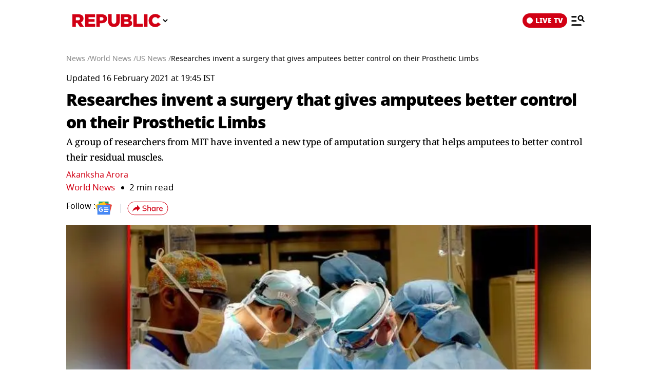

--- FILE ---
content_type: application/x-javascript; charset=utf-8
request_url: https://servicer.mgid.com/1617460/1?sessionId=69209e16-01e64&sessionPage=1&sessionNumberWeek=1&sessionNumber=1&scale_metric_1=64.00&scale_metric_2=256.00&scale_metric_3=125.24&cbuster=1763745304438195490452&pvid=a1b56231-875c-4354-b8e1-285bbefa3237&implVersion=12&lct=1763555340&mp4=0&ap=0&consentStrLen=0&wlid=9cbeab61-cfb6-40ef-9ae5-7d5f42d214a1&uniqId=10b72&childs=1712347&niet=4g&nisd=false&evt=%5B%7B%22event%22%3A1%2C%22methods%22%3A%5B1%2C2%5D%7D%2C%7B%22event%22%3A2%2C%22methods%22%3A%5B1%2C2%5D%7D%5D&pv=5&jsv=es6&dpr=1&hashCommit=cbd500eb&iframe=3&tfre=3242&w=1022&h=1450&tl=0&tlp=1,2,3,4,5,6,7,8,9,10,11,12,13,14,15&sz=331x339;331x273&szp=1,2,4,5,7,8,10,11,13,14;3,6,9,12,15&szl=1,2,3;4,5,6;7,8,9;10,11,12;13,14,15&cxurl=https%3A%2F%2Fwww.republicworld.com%2Fworld-news%2Fus%2Fresearches-invent-a-surgery-that-gives-amputees-better-control-on-their-prosthetic-limbs&ref=https%3A%2F%2Fwww.republicworld.com%2Famp%2Fworld-news%2Fus%2Fresearches-invent-a-surgery-that-gives-amputees-better-control-on-their-prosthetic-limbs&lu=https%3A%2F%2Fwww.republicworld.com%2Famp%2Fworld-news%2Fus%2Fresearches-invent-a-surgery-that-gives-amputees-better-control-on-their-prosthetic-limbs
body_size: 5142
content:
var _mgq=_mgq||[];
_mgq.push(["MarketGidLoadGoods1617460_10b72",[
["Brainberries","16125087","1","It's Not Your Typical Family: Each Member Has This Unique Trait!","","0","","","","msRMAeoOJ51pkP42RWOjJDABRWohc7YzM-UTAU8sy2wbemv7mEiyFRxLyu_AuU9YJ5-V9RiSmN6raXcKPkq-dqPzR-pP6yR77EHxVmq9e3lPuGl35KerFdl_-Zsi7sH3",{"i":"https://s-img.mgid.com/g/16125087/492x277/-/[base64].webp?v=1763745304-X2UlCjfcKHO5mbh1UPaSkCt88sMOu0nMl-3q_ryIkY4","l":"https://clck.mgid.com/ghits/16125087/i/57948505/0/pp/1/1?h=msRMAeoOJ51pkP42RWOjJDABRWohc7YzM-UTAU8sy2wbemv7mEiyFRxLyu_AuU9YJ5-V9RiSmN6raXcKPkq-dqPzR-pP6yR77EHxVmq9e3lPuGl35KerFdl_-Zsi7sH3&rid=9f1b1ee1-c6fd-11f0-bdae-c4cbe1e3eca4&tt=Direct&att=3&afrd=296&iv=12&ct=1&gdprApplies=0&muid=pal4DNTbFWf9&st=-300&h2=RGCnD2pppFaSHdacZpvmnpoHBllxjckHXwaK_zdVZw61rzEWQZezd-64DXb6fFOmSoKmgDgBVPn2cCGd9tzJ7A**","adc":[],"sdl":0,"dl":"","type":"w","media-type":"static","clicktrackers":[],"cta":"Learn more","cdt":"","b":0.15459003090127182,"catId":225,"tri":"9f1b7589-c6fd-11f0-bdae-c4cbe1e3eca4","crid":"16125087"}],
["Brainberries","11533290","1","Which Bond Had The Coolest Car?","","0","","","","msRMAeoOJ51pkP42RWOjJKIf_u8B6VNRjWiVn-h0EuGaUVTI26cnNAWTlG4FmfUUJ5-V9RiSmN6raXcKPkq-dqPzR-pP6yR77EHxVmq9e3nKJ-ViuQQrC_lRXTlCdkIv",{"i":"https://s-img.mgid.com/g/11533290/492x277/-/[base64].webp?v=1763745304-yq4wGNhTHNCQHX4sR2IDzbWrQuDVhOHRF_smrhQFms8","l":"https://clck.mgid.com/ghits/11533290/i/57948505/0/pp/2/1?h=msRMAeoOJ51pkP42RWOjJKIf_u8B6VNRjWiVn-h0EuGaUVTI26cnNAWTlG4FmfUUJ5-V9RiSmN6raXcKPkq-dqPzR-pP6yR77EHxVmq9e3nKJ-ViuQQrC_lRXTlCdkIv&rid=9f1b1ee1-c6fd-11f0-bdae-c4cbe1e3eca4&tt=Direct&att=3&afrd=296&iv=12&ct=1&gdprApplies=0&muid=pal4DNTbFWf9&st=-300&h2=RGCnD2pppFaSHdacZpvmnpoHBllxjckHXwaK_zdVZw61rzEWQZezd-64DXb6fFOmSoKmgDgBVPn2cCGd9tzJ7A**","adc":[],"sdl":0,"dl":"","type":"w","media-type":"static","clicktrackers":[],"cta":"Learn more","cdt":"","b":0.15459003090127182,"catId":230,"tri":"9f1b758e-c6fd-11f0-bdae-c4cbe1e3eca4","crid":"11533290"}],
["Brainberries","10881029","1","8 Most Heavily Guarded People In The World","","0","","","","msRMAeoOJ51pkP42RWOjJO6wYyC-td88SS6yQX7aQYDOhieGaBgKl8HVgR7hputOJ5-V9RiSmN6raXcKPkq-dqPzR-pP6yR77EHxVmq9e3mzmTlaMRrADVE6cDsr87ua",{"i":"https://s-img.mgid.com/g/10881029/492x277/-/[base64].webp?v=1763745304-Mm4DA8Sc9N7vAW1Kw4ZJfwoxhmIc5-fASbcQ6142pbY","l":"https://clck.mgid.com/ghits/10881029/i/57948505/0/pp/3/1?h=msRMAeoOJ51pkP42RWOjJO6wYyC-td88SS6yQX7aQYDOhieGaBgKl8HVgR7hputOJ5-V9RiSmN6raXcKPkq-dqPzR-pP6yR77EHxVmq9e3mzmTlaMRrADVE6cDsr87ua&rid=9f1b1ee1-c6fd-11f0-bdae-c4cbe1e3eca4&tt=Direct&att=3&afrd=296&iv=12&ct=1&gdprApplies=0&muid=pal4DNTbFWf9&st=-300&h2=RGCnD2pppFaSHdacZpvmnpoHBllxjckHXwaK_zdVZw61rzEWQZezd-64DXb6fFOmSoKmgDgBVPn2cCGd9tzJ7A**","adc":[],"sdl":0,"dl":"","type":"w","media-type":"static","clicktrackers":[],"cta":"Learn more","cdt":"","b":0.15459003090127182,"catId":232,"tri":"9f1b7591-c6fd-11f0-bdae-c4cbe1e3eca4","crid":"10881029"}],
["Brainberries","14723468","1","I Bet You Didn't Know It Was Really Happening?","","0","","","","msRMAeoOJ51pkP42RWOjJK5m4ty7i3T03XZp5p-e5Mud6K3R_zTGUFLo9jWevTjOJ5-V9RiSmN6raXcKPkq-dqPzR-pP6yR77EHxVmq9e3mXxtRNYNi1rlJbxNi_vhBD",{"i":"https://s-img.mgid.com/g/14723468/492x277/-/[base64].webp?v=1763745304-lQUdAb9JDEabuN0eLgmNEXzK1cHP2BWT8Qt-sLL_8oc","l":"https://clck.mgid.com/ghits/14723468/i/57948505/0/pp/4/1?h=msRMAeoOJ51pkP42RWOjJK5m4ty7i3T03XZp5p-e5Mud6K3R_zTGUFLo9jWevTjOJ5-V9RiSmN6raXcKPkq-dqPzR-pP6yR77EHxVmq9e3mXxtRNYNi1rlJbxNi_vhBD&rid=9f1b1ee1-c6fd-11f0-bdae-c4cbe1e3eca4&tt=Direct&att=3&afrd=296&iv=12&ct=1&gdprApplies=0&muid=pal4DNTbFWf9&st=-300&h2=RGCnD2pppFaSHdacZpvmnpoHBllxjckHXwaK_zdVZw61rzEWQZezd-64DXb6fFOmSoKmgDgBVPn2cCGd9tzJ7A**","adc":[],"sdl":0,"dl":"","type":"w","media-type":"static","clicktrackers":[],"cta":"Learn more","cdt":"","b":0.15459003090127182,"catId":230,"tri":"9f1b7593-c6fd-11f0-bdae-c4cbe1e3eca4","crid":"14723468"}],
["Brainberries","3864258","1","What Is The Fastest Way To Get 1 Million Followers On Instagram?","","0","","","","msRMAeoOJ51pkP42RWOjJGDuqMHUXCmX5mRWZO8KsiUuXBJKGxUoBn5AZBXy10OlJ5-V9RiSmN6raXcKPkq-dqPzR-pP6yR77EHxVmq9e3mozxDPp0H4KrlOmGX0q_SD",{"i":"https://s-img.mgid.com/g/3864258/492x277/0x253x1024x576/aHR0cDovL2ltZ2hvc3RzLmNvbS90LzIwMTktMDcvMTAxOTI0L2E3Zjc0ZjYwNzMyZWFkZWQ0MGMwOWRlNzk1YjJkYzA3LmpwZWc.webp?v=1763745304-WZUR9GMqHFDw9xXoHQJRTGrHUeAoPnrCFTaKml7G29I","l":"https://clck.mgid.com/ghits/3864258/i/57948505/0/pp/5/1?h=msRMAeoOJ51pkP42RWOjJGDuqMHUXCmX5mRWZO8KsiUuXBJKGxUoBn5AZBXy10OlJ5-V9RiSmN6raXcKPkq-dqPzR-pP6yR77EHxVmq9e3mozxDPp0H4KrlOmGX0q_SD&rid=9f1b1ee1-c6fd-11f0-bdae-c4cbe1e3eca4&tt=Direct&att=3&afrd=296&iv=12&ct=1&gdprApplies=0&muid=pal4DNTbFWf9&st=-300&h2=RGCnD2pppFaSHdacZpvmnpoHBllxjckHXwaK_zdVZw61rzEWQZezd-64DXb6fFOmSoKmgDgBVPn2cCGd9tzJ7A**","adc":[],"sdl":0,"dl":"","type":"w","media-type":"static","clicktrackers":[],"cta":"Learn more","cdt":"","b":0.15459003090127182,"catId":239,"tri":"9f1b7596-c6fd-11f0-bdae-c4cbe1e3eca4","crid":"3864258"}],
["republicworld.com","1382248161","1","This Actor Drops Out Of Tamil Remake Of Kill Over 'Violent Scenes'?","Nikhil Nagesh Bhat&#39;s Kill is being remade in multiple languages, including English. Rumours are rife about its Tamil version reaching the casting stage.","0","","","","msRMAeoOJ51pkP42RWOjJNjZD9ph6ftJl8bntKhsagshNFYiCRSKYEbesnTNJmwqbZ_xJKiiD8AKC5w_5brtjf3DEvb5lzvhZwrSy_igmDvfILkxMT4i2xxBsFaJlQkc",{"i":"https://s-img.mgid.com/l/852958/492x277/-/[base64].webp?v=1763745304-QMjz1H7O3RZIXl1yrKCfq8XhikmYdLlHXtFcU0z3wyc","l":"//www.republicworld.com/amp/entertainment/tamil-cinema/this-actor-drops-out-of-tamil-remake-of-kill-over-violent-scenes-dhruv-vikram-bison-kaalamaadan?utm_source=republicworld.com_internal&utm_medium=internal&utm_campaign=republicworld.com_internal&utm_content=1382248161&utm_term=1617460","adc":[],"sdl":0,"dl":"","type":"i","media-type":"static","clicktrackers":[],"cta":"Learn more","cdt":"","tri":"9f1b7599-c6fd-11f0-bdae-c4cbe1e3eca4","crid":"1382248161"}],
["Brainberries","13268951","1","Web-slinging Sweetheart He Portrays Is nothing Like Who He Is IRL","","0","","","","msRMAeoOJ51pkP42RWOjJAe7GmYfOxWzQvSbWm31l-Dth2xK90U0YIxGB7ETouHXJ5-V9RiSmN6raXcKPkq-dqPzR-pP6yR77EHxVmq9e3khIc-tbkMFza5wlqvyVNIW",{"i":"https://s-img.mgid.com/g/13268951/492x277/-/[base64].gif?v=1763745304-klG0KYpV7mwlWutcT8_G3GWI5fAe_ryhG813nR0xOCU","l":"https://clck.mgid.com/ghits/13268951/i/57948505/0/pp/7/1?h=msRMAeoOJ51pkP42RWOjJAe7GmYfOxWzQvSbWm31l-Dth2xK90U0YIxGB7ETouHXJ5-V9RiSmN6raXcKPkq-dqPzR-pP6yR77EHxVmq9e3khIc-tbkMFza5wlqvyVNIW&rid=9f1b1ee1-c6fd-11f0-bdae-c4cbe1e3eca4&tt=Direct&att=3&afrd=296&iv=12&ct=1&gdprApplies=0&muid=pal4DNTbFWf9&st=-300&h2=RGCnD2pppFaSHdacZpvmnpoHBllxjckHXwaK_zdVZw61rzEWQZezd-64DXb6fFOmSoKmgDgBVPn2cCGd9tzJ7A**","adc":[],"sdl":0,"dl":"","type":"w","media-type":"anim","clicktrackers":[],"cta":"Learn more","cdt":"","b":0.15459003090127182,"catId":239,"tri":"9f1b759b-c6fd-11f0-bdae-c4cbe1e3eca4","crid":"13268951"}],
["Brainberries","8603798","1","6 Best 90’s Action Movies From Your Childhood","","0","","","","msRMAeoOJ51pkP42RWOjJMfl6KTmH-J_03nC2au-8hI-cHDbgCog5LL-fri_G1W8J5-V9RiSmN6raXcKPkq-dqPzR-pP6yR77EHxVmq9e3nm8jbdL2oTiXr5U0q_ZXKw",{"i":"https://s-img.mgid.com/g/8603798/492x277/143x0x511x287/aHR0cDovL2ltZ2hvc3RzLmNvbS90LzIwMTktMDgvMTAxOTI0LzVmMzhkNmE4OGEzYjg1MTMyM2NkOTk4ZTg4Nzc2OGRkLmpwZWc.webp?v=1763745304-cvv5vgNjIiXFg9dR80M7K5Ep2A5XsUQ8bHdFik86h-4","l":"https://clck.mgid.com/ghits/8603798/i/57948505/0/pp/8/1?h=msRMAeoOJ51pkP42RWOjJMfl6KTmH-J_03nC2au-8hI-cHDbgCog5LL-fri_G1W8J5-V9RiSmN6raXcKPkq-dqPzR-pP6yR77EHxVmq9e3nm8jbdL2oTiXr5U0q_ZXKw&rid=9f1b1ee1-c6fd-11f0-bdae-c4cbe1e3eca4&tt=Direct&att=3&afrd=296&iv=12&ct=1&gdprApplies=0&muid=pal4DNTbFWf9&st=-300&h2=RGCnD2pppFaSHdacZpvmnpoHBllxjckHXwaK_zdVZw61rzEWQZezd-64DXb6fFOmSoKmgDgBVPn2cCGd9tzJ7A**","adc":[],"sdl":0,"dl":"","type":"w","media-type":"static","clicktrackers":[],"cta":"Learn more","cdt":"","b":0.15459003090127182,"catId":230,"tri":"9f1b759e-c6fd-11f0-bdae-c4cbe1e3eca4","crid":"8603798"}],
["republicworld.com","1382246113","1","India vs South Africa, 2nd Test Live Streaming: When And Where To Watch IN…","India face South Africa in the 2nd Test at Guwahati, aiming to level the series after Kolkata’s loss, while SA, who will be without Kagiso Rabada due to injury, look to seal a historic series victory.","0","","","","msRMAeoOJ51pkP42RWOjJJ4FZ1pOLIPjeY-m-9i9MhsvEgIh0sji0SAwSCKMgVR_bZ_xJKiiD8AKC5w_5brtjf3DEvb5lzvhZwrSy_igmDuatbqZF4wRaCeEwUWBRd4g",{"i":"https://s-img.mgid.com/l/852958/492x277/-/aHR0cHM6Ly9pbWcucmVwdWJsaWN3b3JsZC5jb20vYWxsX2ltYWdlcy90ZW1iYS1iYXZ1bWEtcmlzaGFoLXBhbnQtMTc2Mzc0MjA3NDA0OS0xNl85LndlYnA.webp?v=1763745304-xzssucRLErNVc3efTnvRWqgNHfhofzyoa_ov831eEQs","l":"//www.republicworld.com/amp/cricket/india-vs-south-africa-2nd-test-live-streaming-when-and-where-to-watch-ind-vs-sa-live-in-india?utm_source=republicworld.com_internal&utm_medium=internal&utm_campaign=republicworld.com_internal&utm_content=1382246113&utm_term=1617460","adc":[],"sdl":0,"dl":"","type":"i","media-type":"static","clicktrackers":[],"cta":"Learn more","cdt":"","tri":"9f1b75a0-c6fd-11f0-bdae-c4cbe1e3eca4","crid":"1382246113"}],
["Brainberries","16268264","1","Disney Princesses: Which Live-Action Version Do You Prefer?","","0","","","","msRMAeoOJ51pkP42RWOjJPFEEDztkjLvGAe8w5fT4Fi10kAx-lTolNzTW1A46oZtJ5-V9RiSmN6raXcKPkq-dqPzR-pP6yR77EHxVmq9e3n_DGYFEwi8wsYWAYY51mON",{"i":"https://s-img.mgid.com/g/16268264/492x277/-/[base64].webp?v=1763745304-ieqCCOfkNWyYEpik172BchnNEyunbxiXnzQmEv7527A","l":"https://clck.mgid.com/ghits/16268264/i/57948505/0/pp/10/1?h=msRMAeoOJ51pkP42RWOjJPFEEDztkjLvGAe8w5fT4Fi10kAx-lTolNzTW1A46oZtJ5-V9RiSmN6raXcKPkq-dqPzR-pP6yR77EHxVmq9e3n_DGYFEwi8wsYWAYY51mON&rid=9f1b1ee1-c6fd-11f0-bdae-c4cbe1e3eca4&tt=Direct&att=3&afrd=296&iv=12&ct=1&gdprApplies=0&muid=pal4DNTbFWf9&st=-300&h2=RGCnD2pppFaSHdacZpvmnpoHBllxjckHXwaK_zdVZw61rzEWQZezd-64DXb6fFOmSoKmgDgBVPn2cCGd9tzJ7A**","adc":[],"sdl":0,"dl":"","type":"w","media-type":"static","clicktrackers":[],"cta":"Learn more","cdt":"","b":0.15459003090127182,"catId":230,"tri":"9f1b75a2-c6fd-11f0-bdae-c4cbe1e3eca4","crid":"16268264"}],
["republicworld.com","1382245375","1","RBI Announces UPI Interlinking with Europe's TIPS to Boost Cross-Border Pa…","The Reserve Bank of India announced the interlinking of Unified Payments Interface (UPI) with the TARGET Instant Payment Settlement (TIPS) system of the Eurosystem, enabling faster, cheaper cross-border remittances between India and Europe. The collaboration aligns with G20 goals for accessible and transparent payments.","0","","","","msRMAeoOJ51pkP42RWOjJOFaO7xXj50l2wD7yGHjRqcWccW1AOgcguGAnfvmvQPBbZ_xJKiiD8AKC5w_5brtjf3DEvb5lzvhZwrSy_igmDti5BvqgyKRN9xFq_ETZPKP",{"i":"https://s-img.mgid.com/l/852958/492x277/-/aHR0cHM6Ly9pbWcucmVwdWJsaWN3b3JsZC5jb20vYWxsX2ltYWdlcy9yYmktdXBpLWludGVybGluay0xNzYzNzQxNDk5MjE0LTE2Xzkud2VicA.webp?v=1763745304-LcL4-JPVuWynueJ7RMjx5-WYVQv1_xoaJHkY7JHKEvM","l":"//www.republicworld.com/amp/business/rbi-announces-upi-interlinking-with-europe-s-tips-to-boost-cross-border-payments?utm_source=republicworld.com_internal&utm_medium=internal&utm_campaign=republicworld.com_internal&utm_content=1382245375&utm_term=1617460","adc":[],"sdl":0,"dl":"","type":"i","media-type":"static","clicktrackers":[],"cta":"Learn more","cdt":"","tri":"9f1b75a4-c6fd-11f0-bdae-c4cbe1e3eca4","crid":"1382245375"}],
["Brainberries","12068047","1","A List With Beautiful And Talented French Actresses","","0","","","","msRMAeoOJ51pkP42RWOjJB0t1yTSYerHCIR23F0Fr20-D7NzonBENGj8i2-NOYbEJ5-V9RiSmN6raXcKPkq-dqPzR-pP6yR77EHxVmq9e3knXjGp_SBAQqkjBrguQj7W",{"i":"https://s-img.mgid.com/g/12068047/492x277/-/[base64].webp?v=1763745304-Y0l9OT-5F4xTAoCJ_uX5b9Ef-7Q_vrTNZZgEGR9os0Y","l":"https://clck.mgid.com/ghits/12068047/i/57948505/0/pp/12/1?h=msRMAeoOJ51pkP42RWOjJB0t1yTSYerHCIR23F0Fr20-D7NzonBENGj8i2-NOYbEJ5-V9RiSmN6raXcKPkq-dqPzR-pP6yR77EHxVmq9e3knXjGp_SBAQqkjBrguQj7W&rid=9f1b1ee1-c6fd-11f0-bdae-c4cbe1e3eca4&tt=Direct&att=3&afrd=296&iv=12&ct=1&gdprApplies=0&muid=pal4DNTbFWf9&st=-300&h2=RGCnD2pppFaSHdacZpvmnpoHBllxjckHXwaK_zdVZw61rzEWQZezd-64DXb6fFOmSoKmgDgBVPn2cCGd9tzJ7A**","adc":[],"sdl":0,"dl":"","type":"w","media-type":"static","clicktrackers":[],"cta":"Learn more","cdt":"","b":0.15459003090127182,"catId":239,"tri":"9f1b75a7-c6fd-11f0-bdae-c4cbe1e3eca4","crid":"12068047"}],
["republicworld.com","1382243211","1","Pat Cummins Reveals Reason Usman Khawaja Missed Opening Spot After Turbule…","Pat Cummins revealed Usman Khawaja suffered back spasms in the Perth Ashes opener, forcing him off-field and delaying his batting entry. Australia collapsed to nine wickets on day one, but Cummins hopes Khawaja recovers for the second innings.","0","","","","msRMAeoOJ51pkP42RWOjJFv-BKX9Qamiq9ZfXqXgM-6kfFiBTEobyDYYDIdGA8vPbZ_xJKiiD8AKC5w_5brtjf3DEvb5lzvhZwrSy_igmDuh-ciqLerwCixxOGIfH2D_",{"i":"https://s-img.mgid.com/l/852958/492x277/-/aHR0cHM6Ly9pbWcucmVwdWJsaWN3b3JsZC5jb20vYWxsX2ltYWdlcy9wYXQtY3VtbWlucy11c21hbi1raGF3YWphLTE3NjM3MzczMDYzODctMTZfOS53ZWJw.webp?v=1763745304-oR5PFIFJYIrbzZHhrcHpGDFtfsQZP-qceOwSyP1XSI8","l":"//www.republicworld.com/amp/cricket/pat-cummins-reveals-reason-usman-khawaja-missed-opening-spot-after-turbulent-day-one-in-perth-also-addresses-injury-fears?utm_source=republicworld.com_internal&utm_medium=internal&utm_campaign=republicworld.com_internal&utm_content=1382243211&utm_term=1617460","adc":[],"sdl":0,"dl":"","type":"i","media-type":"static","clicktrackers":[],"cta":"Learn more","cdt":"","tri":"9f1b75a8-c6fd-11f0-bdae-c4cbe1e3eca4","crid":"1382243211"}],
["Herbeauty","14936854","1","How To Care For Aging Skin, According To A Skincare Specialist","","0","","","","msRMAeoOJ51pkP42RWOjJAtdgSfgYHOdVTimW_lkZw8MiyFnlmpAXkMQKihY_X9oJ5-V9RiSmN6raXcKPkq-dqPzR-pP6yR77EHxVmq9e3kStz4CteRqF0ap-Rq2sHKk",{"i":"https://s-img.mgid.com/g/14936854/492x277/-/[base64].webp?v=1763745304-7SncxWuee4hs8bPY5YPf-p5cikGiXOpI9bHMJ3BQJKA","l":"https://clck.mgid.com/ghits/14936854/i/57948505/0/pp/14/1?h=msRMAeoOJ51pkP42RWOjJAtdgSfgYHOdVTimW_lkZw8MiyFnlmpAXkMQKihY_X9oJ5-V9RiSmN6raXcKPkq-dqPzR-pP6yR77EHxVmq9e3kStz4CteRqF0ap-Rq2sHKk&rid=9f1b1ee1-c6fd-11f0-bdae-c4cbe1e3eca4&tt=Direct&att=3&afrd=296&iv=12&ct=1&gdprApplies=0&muid=pal4DNTbFWf9&st=-300&h2=RGCnD2pppFaSHdacZpvmnpoHBllxjckHXwaK_zdVZw61rzEWQZezd-64DXb6fFOmSoKmgDgBVPn2cCGd9tzJ7A**","adc":[],"sdl":0,"dl":"","type":"w","media-type":"static","clicktrackers":[],"cta":"Learn more","cdt":"","b":0.15459003090127182,"catId":243,"tri":"9f1b75aa-c6fd-11f0-bdae-c4cbe1e3eca4","crid":"14936854"}],
["republicworld.com","1382248594","1","Delhi Blast Case: HC Refuses Plea for Lawyer-Accused Meeting at NIA During…","Justice Sharma refused the plea, stating he would not create a special procedure and emphasised the court could not rely solely on oral claims.","0","","","","msRMAeoOJ51pkP42RWOjJNOQSlocWh-LyLlGeFIPBhRqw5dAG5-b_gvrXzs-MR4LbZ_xJKiiD8AKC5w_5brtjf3DEvb5lzvhZwrSy_igmDsQf4lMUMAQPuBp7hNg_MIJ",{"i":"https://s-img.mgid.com/l/852958/492x277/-/aHR0cHM6Ly9pbWcucmVwdWJsaWN3b3JsZC5jb20vYWxsX2ltYWdlcy9kZWxoaS1ibGFzdC1jYXNlLWhjLXJlZnVzZXMtcGxlYS1mb3ItbGF3eWVyLWFjY3VzZWQtbWVldGluZy1hdC1uaWEtZHVyaW5nLXJlbWFuZC0xNzYzNzI5NjEyNzA1LTE2Xzkud2VicA.webp?v=1763745304-J4hTRoknN4q-ULDy5XW1Ci-irxmHjJdf-hb3rIJlJYU","l":"//www.republicworld.com/amp/india/delhi-blast-case-hc-refuses-plea-for-lawyer-accused-meeting-at-nia-during-remand?utm_source=republicworld.com_internal&utm_medium=internal&utm_campaign=republicworld.com_internal&utm_content=1382248594&utm_term=1617460","adc":[],"sdl":0,"dl":"","type":"i","media-type":"static","clicktrackers":[],"cta":"Learn more","cdt":"","tri":"9f1b75ab-c6fd-11f0-bdae-c4cbe1e3eca4","crid":"1382248594"}],],
{"awc":{},"dt":"desktop","ts":"","tt":"Direct","isBot":1,"h2":"RGCnD2pppFaSHdacZpvmnpoHBllxjckHXwaK_zdVZw61rzEWQZezd-64DXb6fFOmSoKmgDgBVPn2cCGd9tzJ7A**","ats":0,"rid":"9f1b1ee1-c6fd-11f0-bdae-c4cbe1e3eca4","pvid":"a1b56231-875c-4354-b8e1-285bbefa3237","iv":12,"brid":32,"muidn":"pal4DNTbFWf9","dnt":2,"cv":2,"afrd":296,"consent":true,"adv_src_id":55924}]);
_mgqp();


--- FILE ---
content_type: text/javascript
request_url: https://www.republicworld.com/_app/immutable/entry/start.BQO0wzsk.js
body_size: -108
content:
import{b as r}from"../chunks/entry.Cnl_el7c.js";export{r as start};


--- FILE ---
content_type: text/javascript
request_url: https://www.republicworld.com/_app/immutable/nodes/11.DLpzcJVV.js
body_size: 18975
content:
function __vite__mapDeps(indexes) {
  if (!__vite__mapDeps.viteFileDeps) {
    __vite__mapDeps.viteFileDeps = ["../chunks/LivetvPlayer.DcqZ2nTv.js","../chunks/scheduler.BIvkAAyq.js","../chunks/index.DFItTQae.js","../chunks/entry.Cnl_el7c.js","../chunks/utils.BtoGbGyq.js","../chunks/TowerAds.C6caOJcJ.js","../chunks/DisplayAd.BbUcsCsq.js","../chunks/environmentConfig.Ck6yGs8a.js","../assets/DisplayAd.B8d14FWY.css","../assets/TowerAds.Cq9fAHGL.css"]
  }
  return indexes.map((i) => __vite__mapDeps.viteFileDeps[i])
}
import{_ as l}from"../chunks/10.Cq3_O-xm.js";import{s as e,h as t,f as n,I as a,l as i,j as o,k as s,p as r,d,J as c,B as u,r as v,C as h,i as m,t as p,K as f,n as g,e as $,D as _,M as y,N as D,v as b,H as x,x as I,w as E,A}from"../chunks/scheduler.BIvkAAyq.js";import{h as P,u as k}from"../chunks/RepublicAnchorTag.CQmbpfNv.js";import{S as w,i as B,b as S,d as C,m as F,a as V,g as T,t as M,c as L,e as N}from"../chunks/index.DFItTQae.js";import{S as H}from"../chunks/index.D7Nwk1bZ.js";import{E as U}from"../chunks/environmentConfig.Ck6yGs8a.js";import{e as j,G as O,n as R,H as G,A as q}from"../chunks/utils.BtoGbGyq.js";import{D as z}from"../chunks/DisplayAd.BbUcsCsq.js";import{F as K}from"../chunks/FloatAd.CTuXjwLO.js";import"../chunks/StoryGrid.DNzSXpxz.js";import"../chunks/entry.Cnl_el7c.js";/* empty css                                                          */import{V as W,S as Y,c as J,C as Q,T as Z,a as X,A as ll,W as el}from"../chunks/index.Cw3Bet7K.js";import{S as tl}from"../chunks/index.8Sw4Dr3m.js";import{e as nl}from"../chunks/each.DfW7Plq1.js";import{g as al,I as il,a as ol}from"../chunks/Constants.CPp0v_r7.js";import{R as sl}from"../chunks/R-frame.BtbT4wTA.js";import rl from"../chunks/LivetvPlayer.DcqZ2nTv.js";import{D as dl}from"../chunks/Divider.DpdTky_0.js";function cl(l){var e,t,n,a;let i,o;return i=new K({props:{dataSlot:null==(a=null==(n=null==(t=null==(e=l[5])?void 0:e.adsFile)?void 0:t.Mobile)?void 0:n.FLOATAD)?void 0:a.ampAP,isAmp:!0}}),{c(){S(i.$$.fragment)},l(l){C(i.$$.fragment,l)},m(l,e){F(i,l,e),o=!0},p(l,e){var t,n,a,o;const s={};32&e&&(s.dataSlot=null==(o=null==(a=null==(n=null==(t=l[5])?void 0:t.adsFile)?void 0:n.Mobile)?void 0:a.FLOATAD)?void 0:o.ampAP),i.$set(s)},i(l){o||(V(i.$$.fragment,l),o=!0)},o(l){M(i.$$.fragment,l),o=!1},d(l){N(i,l)}}}function ul(l){var e,$,_,y,D,b,x,I,E,A,P,k,w,B,R,G,q,K,Y,J,Q,Z,X,ll,el,tl,nl,al,il,ol,sl,rl,dl,ul,vl,hl;let ml,pl,fl,gl,$l,_l,yl,Dl,bl,xl,Il,El,Al,Pl,kl,wl,Bl,Sl,Cl,Fl,Vl,Tl,Ml,Ll,Nl,Hl='<script id="amp-analytics-script" type="application/json"><\/script>',Ul=j(l[4])+"";ml=new H({props:{lang:l[4],canonicalUrl:l[6],pageType:"Story",breadcrumbs:l[11],slug:null==(e=l[10])?void 0:e.completeSlug,title:null==($=l[10])?void 0:$.long_heading,storyData:l[10],datePublished:null==(_=l[10])?void 0:_.publish_at,lastUpdated:null==(y=l[10])?void 0:y.updatedAt,metadescription:null==(D=l[10])?void 0:D.meta_description,keywords:null==(b=l[10])?void 0:b.keywords,timeToRead:O(null==(x=l[10])?void 0:x.word_count),featuredImageSrc:U.VITE_IMAGE_KIT_BASE_URL+(null==(A=null==(E=null==(I=l[10])?void 0:I.images)?void 0:E.versions)?void 0:A["16_9"].filePath),ogSquareImageSrc:U.VITE_IMAGE_KIT_BASE_URL+(null==(w=null==(k=null==(P=l[10])?void 0:P.images)?void 0:k.versions)?void 0:w["16_9"].filePath),ogImageSrc:U.VITE_IMAGE_KIT_BASE_URL+(null==(G=null==(R=null==(B=l[10])?void 0:B.images)?void 0:R.versions)?void 0:G["16_9"].filePath),twitterImageSrc:U.VITE_IMAGE_KIT_BASE_URL+(null==(Y=null==(K=null==(q=l[10])?void 0:q.images)?void 0:K.versions)?void 0:Y["16_9"].filePath),site_details:l[5],dateCreated:(null==(J=l[10])?void 0:J.createdAt)??(null==(Q=l[10])?void 0:Q.updatedAt),isAmp:!0,pathname:l[8],latest_stories:null==(Z=l[2])?void 0:Z.data,siteNavigation:l[1]}}),Dl=new z({props:{adslot:null==(el=null==(ll=null==(X=l[5].adsFile)?void 0:X.Mobile)?void 0:ll.ATF)?void 0:el.AP,isAmp:!0,dataSlot:null==(il=null==(al=null==(nl=null==(tl=l[5])?void 0:tl.adsFile)?void 0:nl.Mobile)?void 0:al.ATF)?void 0:il.ampAP}});let jl="mobile"===l[3]&&cl(l),Ol=(null==(ol=l[10])?void 0:ol.categoryDetail)&&function(l){var e,t,i,s,u,h;let f,$,_,y,D=(null==(i=null==(t=null==(e=l[10])?void 0:e.categoryDetail)?void 0:t.frontend_name)?void 0:i.charAt(0).toUpperCase())+(null==(h=null==(u=null==(s=l[10])?void 0:s.categoryDetail)?void 0:u.frontend_name)?void 0:h.slice(1))+"";return{c(){f=n("li"),$=n("a"),_=a(D),y=a(" /"),this.h()},l(l){f=o(l,"LI",{class:!0});var e=r(f);$=o(e,"A",{"data-sveltekit-reload":!0,href:!0,class:!0});var t=r($);_=c(t,D),y=c(t," /"),t.forEach(d),e.forEach(d),this.h()},h(){var e,t;v($,"data-sveltekit-reload",""),v($,"href",`/${null==(t=null==(e=l[10])?void 0:e.categoryDetail)?void 0:t.slug}`),v($,"class","svelte-1bylf4e"),v(f,"class","svelte-1bylf4e")},m(l,e){m(l,f,e),p(f,$),p($,_),p($,y)},p:g,d(l){l&&d(f)}}}(l),Rl=(null==(sl=l[10])?void 0:sl.subCategoryDetail)&&function(l){var e,t,i,s,u,h;let f,$,_,y,D=(null==(i=null==(t=null==(e=l[10])?void 0:e.subCategoryDetail)?void 0:t.frontend_name)?void 0:i.charAt(0).toUpperCase())+(null==(h=null==(u=null==(s=l[10])?void 0:s.subCategoryDetail)?void 0:u.frontend_name)?void 0:h.slice(1))+"";return{c(){f=n("li"),$=n("a"),_=a(D),y=a(" /"),this.h()},l(l){f=o(l,"LI",{class:!0});var e=r(f);$=o(e,"A",{"data-sveltekit-reload":!0,href:!0,class:!0});var t=r($);_=c(t,D),y=c(t," /"),t.forEach(d),e.forEach(d),this.h()},h(){var e,t;v($,"data-sveltekit-reload",""),v($,"href",`/${null==(t=null==(e=l[10])?void 0:e.subCategoryDetail)?void 0:t.completeSlug}`),v($,"class","svelte-1bylf4e"),v(f,"class"," svelte-1bylf4e")},m(l,e){m(l,f,e),p(f,$),p($,_),p($,y)},p:g,d(l){l&&d(f)}}}(l),Gl=(null==(rl=l[10])?void 0:rl.l3categoryData)&&function(l){var e,t,i,s,u,h;let f,$,_,y,D=(null==(i=null==(t=null==(e=l[10])?void 0:e.l3categoryData)?void 0:t.frontend_name)?void 0:i.charAt(0).toUpperCase())+(null==(h=null==(u=null==(s=l[10])?void 0:s.l3categoryData)?void 0:u.frontend_name)?void 0:h.slice(1))+"";return{c(){f=n("li"),$=n("a"),_=a(D),y=a(" /"),this.h()},l(l){f=o(l,"LI",{class:!0});var e=r(f);$=o(e,"A",{"data-sveltekit-reload":!0,href:!0,class:!0});var t=r($);_=c(t,D),y=c(t," /"),t.forEach(d),e.forEach(d),this.h()},h(){var e,t;v($,"data-sveltekit-reload",""),v($,"href",`/${null==(t=null==(e=l[10])?void 0:e.l3categoryData)?void 0:t.completeSlug}`),v($,"class","svelte-1bylf4e"),v(f,"class"," svelte-1bylf4e")},m(l,e){m(l,f,e),p(f,$),p($,_),p($,y)},p:g,d(l){l&&d(f)}}}(l),ql=(null==(dl=l[10])?void 0:dl.l4categoryData)&&function(l){var e,t,i,s,u,h;let f,$,_,y,D=(null==(i=null==(t=null==(e=l[10])?void 0:e.l4categoryData)?void 0:t.frontend_name)?void 0:i.charAt(0).toUpperCase())+(null==(h=null==(u=null==(s=l[10])?void 0:s.l4categoryData)?void 0:u.frontend_name)?void 0:h.slice(1))+"";return{c(){f=n("li"),$=n("a"),_=a(D),y=a(" /"),this.h()},l(l){f=o(l,"LI",{class:!0});var e=r(f);$=o(e,"A",{"data-sveltekit-reload":!0,href:!0,class:!0});var t=r($);_=c(t,D),y=c(t," /"),t.forEach(d),e.forEach(d),this.h()},h(){var e,t;v($,"data-sveltekit-reload",""),v($,"href",`/${null==(t=null==(e=l[10])?void 0:e.l4categoryData)?void 0:t.completeSlug}`),v($,"class","svelte-1bylf4e"),v(f,"class"," svelte-1bylf4e")},m(l,e){m(l,f,e),p(f,$),p($,_),p($,y)},p:g,d(l){l&&d(f)}}}(l),zl=(null==(ul=l[10])?void 0:ul.long_heading)&&function(l){var e;let t,i,s=(null==(e=l[10])?void 0:e.long_heading)+"";return{c(){t=n("li"),i=a(s),this.h()},l(l){t=o(l,"LI",{class:!0});var e=r(t);i=c(e,s),e.forEach(d),this.h()},h(){v(t,"class","svelte-1bylf4e")},m(l,e){m(l,t,e),p(t,i)},p:g,d(l){l&&d(t)}}}(l);return Ll=new W({props:{isAmp:!0,device:l[3],videoDescription:null==(vl=l[0])?void 0:vl[0],topStory:l[10],latest_stories:null==(hl=l[2])?void 0:hl.data,envDetails:l[5],language:l[4],sharePlatforms:l[9],livetv_video_id:l[7]}}),{c(){S(ml.$$.fragment),pl=t(),fl=n("amp-analytics"),fl.innerHTML=Hl,gl=t(),$l=n("div"),_l=n("div"),yl=n("div"),S(Dl.$$.fragment),bl=t(),jl&&jl.c(),xl=t(),Il=n("div"),El=n("ul"),Al=n("li"),Pl=n("a"),kl=a(Ul),wl=a(" /"),Bl=t(),Ol&&Ol.c(),Sl=t(),Rl&&Rl.c(),Cl=t(),Gl&&Gl.c(),Fl=t(),ql&&ql.c(),Vl=t(),zl&&zl.c(),Tl=t(),Ml=n("div"),S(Ll.$$.fragment),this.h()},l(l){C(ml.$$.fragment,l),pl=i(l),fl=o(l,"AMP-ANALYTICS",{type:!0,"data-credentials":!0,"data-svelte-h":!0}),"svelte-1e2txp2"!==s(fl)&&(fl.innerHTML=Hl),gl=i(l),$l=o(l,"DIV",{class:!0});var e=r($l);_l=o(e,"DIV",{class:!0});var t=r(_l);yl=o(t,"DIV",{class:!0,style:!0});var n=r(yl);C(Dl.$$.fragment,n),n.forEach(d),bl=i(t),jl&&jl.l(t),xl=i(t),Il=o(t,"DIV",{class:!0});var a=r(Il);El=o(a,"UL",{class:!0});var u=r(El);Al=o(u,"LI",{class:!0});var v=r(Al);Pl=o(v,"A",{href:!0,class:!0});var h=r(Pl);kl=c(h,Ul),wl=c(h," /"),h.forEach(d),v.forEach(d),Bl=i(u),Ol&&Ol.l(u),Sl=i(u),Rl&&Rl.l(u),Cl=i(u),Gl&&Gl.l(u),Fl=i(u),ql&&ql.l(u),Vl=i(u),zl&&zl.l(u),u.forEach(d),a.forEach(d),Tl=i(t),Ml=o(t,"DIV",{class:!0});var m=r(Ml);C(Ll.$$.fragment,m),m.forEach(d),t.forEach(d),e.forEach(d),this.h()},h(){u(fl,"type","gtag"),u(fl,"data-credentials","include"),v(yl,"class","adMinHeight svelte-1bylf4e"),h(yl,"background","#F8F8F8"),h(yl,"min-height","250px"),v(Pl,"href","/"),v(Pl,"class","svelte-1bylf4e"),v(Al,"class","svelte-1bylf4e"),v(El,"class","w-full flex overflow-auto svelte-1bylf4e"),v(Il,"class","breadcrumb storyBreadcrumb ampBreadcrumb svelte-1bylf4e"),v(Ml,"class","contentMainWrap contant-main-wraper-style svelte-1bylf4e"),v(_l,"class","contentWrapper max-w-7xl mx-auto"),v($l,"class","mainWrapper mt-6")},m(l,e){F(ml,l,e),m(l,pl,e),m(l,fl,e),m(l,gl,e),m(l,$l,e),p($l,_l),p(_l,yl),F(Dl,yl,null),p(_l,bl),jl&&jl.m(_l,null),p(_l,xl),p(_l,Il),p(Il,El),p(El,Al),p(Al,Pl),p(Pl,kl),p(Pl,wl),p(El,Bl),Ol&&Ol.m(El,null),p(El,Sl),Rl&&Rl.m(El,null),p(El,Cl),Gl&&Gl.m(El,null),p(El,Fl),ql&&ql.m(El,null),p(El,Vl),zl&&zl.m(El,null),p(_l,Tl),p(_l,Ml),F(Ll,Ml,null),Nl=!0},p(l,[e]){var t,n,a,i,o,s,r,d,c,u,v,h,m,p,g;const $={};16&e&&($.lang=l[4]),64&e&&($.canonicalUrl=l[6]),32&e&&($.site_details=l[5]),256&e&&($.pathname=l[8]),4&e&&($.latest_stories=null==(t=l[2])?void 0:t.data),2&e&&($.siteNavigation=l[1]),ml.$set($);const _={};32&e&&(_.adslot=null==(i=null==(a=null==(n=l[5].adsFile)?void 0:n.Mobile)?void 0:a.ATF)?void 0:i.AP),32&e&&(_.dataSlot=null==(d=null==(r=null==(s=null==(o=l[5])?void 0:o.adsFile)?void 0:s.Mobile)?void 0:r.ATF)?void 0:d.ampAP),Dl.$set(_),"mobile"===l[3]?jl?(jl.p(l,e),8&e&&V(jl,1)):(jl=cl(l),jl.c(),V(jl,1),jl.m(_l,xl)):jl&&(T(),M(jl,1,1,(()=>{jl=null})),L()),(!Nl||16&e)&&Ul!==(Ul=j(l[4])+"")&&f(kl,Ul),(null==(c=l[10])?void 0:c.categoryDetail)&&Ol.p(l,e),(null==(u=l[10])?void 0:u.subCategoryDetail)&&Rl.p(l,e),(null==(v=l[10])?void 0:v.l3categoryData)&&Gl.p(l,e),(null==(h=l[10])?void 0:h.l4categoryData)&&ql.p(l,e),(null==(m=l[10])?void 0:m.long_heading)&&zl.p(l,e);const y={};8&e&&(y.device=l[3]),1&e&&(y.videoDescription=null==(p=l[0])?void 0:p[0]),4&e&&(y.latest_stories=null==(g=l[2])?void 0:g.data),32&e&&(y.envDetails=l[5]),16&e&&(y.language=l[4]),512&e&&(y.sharePlatforms=l[9]),128&e&&(y.livetv_video_id=l[7]),Ll.$set(y)},i(l){Nl||(V(ml.$$.fragment,l),V(Dl.$$.fragment,l),V(jl),V(Ll.$$.fragment,l),Nl=!0)},o(l){M(ml.$$.fragment,l),M(Dl.$$.fragment,l),M(jl),M(Ll.$$.fragment,l),Nl=!1},d(l){l&&(d(pl),d(fl),d(gl),d($l)),N(ml,l),N(Dl),jl&&jl.d(),Ol&&Ol.d(),Rl&&Rl.d(),Gl&&Gl.d(),ql&&ql.d(),zl&&zl.d(),N(Ll)}}}function vl(l,e,t){let{video_story_details:n}=e,{videoStoryDescription:a=[]}=e,{siteNavigation:i=[]}=e,{latest_stories:o=[]}=e,{device:s="desktop"}=e,{language:r="E"}=e,{envDetails:d={}}=e,{canonicalUrl:c=""}=e,{livetv_video_id:u=""}=e,{pathname:v=""}=e,{rightSideBar:h={}}=e,{sharePlatforms:m=[]}=e,{sideBarData:p=[]}=e,f=n;const g=[{name:"Home",slug:"/amp"},{name:null==f?void 0:f.long_heading,slug:null==f?void 0:f.completeSlug}];return l.$$set=l=>{"video_story_details"in l&&t(12,n=l.video_story_details),"videoStoryDescription"in l&&t(0,a=l.videoStoryDescription),"siteNavigation"in l&&t(1,i=l.siteNavigation),"latest_stories"in l&&t(2,o=l.latest_stories),"device"in l&&t(3,s=l.device),"language"in l&&t(4,r=l.language),"envDetails"in l&&t(5,d=l.envDetails),"canonicalUrl"in l&&t(6,c=l.canonicalUrl),"livetv_video_id"in l&&t(7,u=l.livetv_video_id),"pathname"in l&&t(8,v=l.pathname),"rightSideBar"in l&&t(13,h=l.rightSideBar),"sharePlatforms"in l&&t(9,m=l.sharePlatforms),"sideBarData"in l&&t(14,p=l.sideBarData)},l.$$.update=()=>{32&l.$$.dirty&&JSON.stringify({vars:{gtag_id:null==d?void 0:d.gaCode,config:{[null==d?void 0:d.gaCode]:{groups:"default"}}},linkers:{enabled:!0}})},[a,i,o,s,r,d,c,u,v,m,f,g,n,h,p]}class hl extends w{constructor(l){super(),B(this,l,vl,ul,e,{video_story_details:12,videoStoryDescription:0,siteNavigation:1,latest_stories:2,device:3,language:4,envDetails:5,canonicalUrl:6,livetv_video_id:7,pathname:8,rightSideBar:13,sharePlatforms:9,sideBarData:14})}}const ml=Object.freeze(Object.defineProperty({__proto__:null},Symbol.toStringTag,{value:"Module"}));function pl(l,e,t){const n=l.slice();return n[5]=e[t],n[7]=t,n}function fl(l,e,t){const n=l.slice();return n[5]=e[t],n[7]=t,n}function gl(l,e,t){const n=l.slice();return n[5]=e[t],n[10]=t,n}function $l(l){let e,t,a;return{c(){e=n("amp-img"),this.h()},l(l){e=o(l,"AMP-IMG",{src:!0,alt:!0,height:!0,width:!0,layout:!0,"data-hero":!0}),r(e).forEach(d),this.h()},h(){var n,i,o,s,r,d;b(e.src,t=al(l[0].images,null==(i=null==(n=ol)?void 0:n[l[1]])?void 0:i.ampBannerImage,null==(o=il["16_9"])?void 0:o.key))||u(e,"src",t),u(e,"alt",a=(null==(d=null==(r=null==(s=l[0].images)?void 0:s.versions)?void 0:r["16_9"])?void 0:d.alt)||"deepfocus_story_img"),u(e,"height","900"),u(e,"width","1600"),u(e,"layout","responsive"),u(e,"data-hero","")},m(l,t){m(l,e,t)},p(l,n){var i,o,s,r,d,c;3&n&&!b(e.src,t=al(l[0].images,null==(o=null==(i=ol)?void 0:i[l[1]])?void 0:o.ampBannerImage,null==(s=il["16_9"])?void 0:s.key))&&u(e,"src",t),1&n&&a!==(a=(null==(c=null==(d=null==(r=l[0].images)?void 0:r.versions)?void 0:d["16_9"])?void 0:c.alt)||"deepfocus_story_img")&&u(e,"alt",a)},i:g,o:g,d(l){l&&d(e)}}}function _l(l){var e,t;let n,a;return n=new rl({props:{isMute:!0,livetv_video_id:null==(e=l[0].video)?void 0:e.id,livetv_video:null==(t=l[0])?void 0:t.video,isAmp:!0,player:"https://content.jwplatform.com/libraries/uzU0TBR0.js",autoplay:!0}}),{c(){S(n.$$.fragment)},l(l){C(n.$$.fragment,l)},m(l,e){F(n,l,e),a=!0},p(l,e){var t,a;const i={};1&e&&(i.livetv_video_id=null==(t=l[0].video)?void 0:t.id),1&e&&(i.livetv_video=null==(a=l[0])?void 0:a.video),n.$set(i)},i(l){a||(V(n.$$.fragment,l),a=!0)},o(l){M(n.$$.fragment,l),a=!1},d(l){N(n,l)}}}function yl(l){let e,t,n=nl(l[3]),a=[];for(let o=0;o<n.length;o+=1)a[o]=El(fl(l,n,o));const i=l=>M(a[l],1,1,(()=>{a[l]=null}));return{c(){for(let l=0;l<a.length;l+=1)a[l].c();e=$()},l(l){for(let e=0;e<a.length;e+=1)a[e].l(l);e=$()},m(l,n){for(let e=0;e<a.length;e+=1)a[e]&&a[e].m(l,n);m(l,e,n),t=!0},p(l,t){if(15&t){let o;for(n=nl(l[3]),o=0;o<n.length;o+=1){const i=fl(l,n,o);a[o]?(a[o].p(i,t),V(a[o],1)):(a[o]=El(i),a[o].c(),V(a[o],1),a[o].m(e.parentNode,e))}for(T(),o=n.length;o<a.length;o+=1)i(o);L()}},i(l){if(!t){for(let l=0;l<n.length;l+=1)V(a[l]);t=!0}},o(l){a=a.filter(Boolean);for(let e=0;e<a.length;e+=1)M(a[e]);t=!1},d(l){l&&d(e),_(a,l)}}}function Dl(l){var e,s,u,h,$;let _,b,x,I,E,A,P=l[5].content.header+"",k=l[5].content.text+"",w=(null==(s=null==(e=l[0])?void 0:e.deep_focus)?void 0:s.media_items)&&(null==($=null==(h=null==(u=l[0])?void 0:u.deep_focus)?void 0:h.media_items)?void 0:$.length)>0&&xl(l);return{c(){w&&w.c(),_=t(),b=n("h2"),x=a(P),I=t(),E=n("p"),A=new y(!1),this.h()},l(l){w&&w.l(l),_=i(l),b=o(l,"H2",{class:!0});var e=r(b);x=c(e,P),e.forEach(d),I=i(l),E=o(l,"P",{});var t=r(E);A=D(t,!1),t.forEach(d),this.h()},h(){v(b,"class","mb-2"),A.a=null},m(l,e){w&&w.m(l,e),m(l,_,e),m(l,b,e),p(b,x),m(l,I,e),m(l,E,e),A.m(k,E)},p(l,e){var t,n,a,i,o;(null==(n=null==(t=l[0])?void 0:t.deep_focus)?void 0:n.media_items)&&(null==(o=null==(i=null==(a=l[0])?void 0:a.deep_focus)?void 0:i.media_items)?void 0:o.length)>0?w?w.p(l,e):(w=xl(l),w.c(),w.m(_.parentNode,_)):w&&(w.d(1),w=null),8&e&&P!==(P=l[5].content.header+"")&&f(x,P),8&e&&k!==(k=l[5].content.text+"")&&A.p(k)},i:g,o:g,d(l){l&&(d(_),d(b),d(I),d(E)),w&&w.d(l)}}}function bl(l){var e,a,s,c;let u,h,f,g;return h=new z({props:{adslot:l[5].adSlot,usageCount:l[5].usageCount,isAmp:!0,dataSlot:Sl<=5?null==(a=null==(e=l[2].adsFile.Mobile)?void 0:e["BTF"+Sl++])?void 0:a.ampAP:null==(c=null==(s=l[2].adsFile.Mobile)?void 0:s[`BTF5_${Cl}`])?void 0:c.ampAP}}),{c(){u=n("div"),S(h.$$.fragment),f=t(),this.h()},l(l){u=o(l,"DIV",{class:!0});var e=r(u);C(h.$$.fragment,e),f=i(e),e.forEach(d),this.h()},h(){v(u,"class","ad-container mt-4 mb-4")},m(l,e){m(l,u,e),F(h,u,null),p(u,f),g=!0},p(l,e){var t,n,a,i;const o={};8&e&&(o.adslot=l[5].adSlot),8&e&&(o.usageCount=l[5].usageCount),4&e&&(o.dataSlot=Sl<=5?null==(n=null==(t=l[2].adsFile.Mobile)?void 0:t["BTF"+Sl++])?void 0:n.ampAP:null==(i=null==(a=l[2].adsFile.Mobile)?void 0:a[`BTF5_${Cl}`])?void 0:i.ampAP),h.$set(o)},i(l){g||(V(h.$$.fragment,l),g=!0)},o(l){M(h.$$.fragment,l),g=!1},d(l){l&&d(u),N(h)}}}function xl(l){var e,a;let c,h,f,g,$,y=`<h2 class="pb-0 flex items-center gap-2"><span class="rlogo ml-2"><amp-img src="${sl}" alt="Republic Logo Frame icon" width="40" height="36"></amp-img></span>\n                                    Big Data</h2>`,D=nl(null==(a=null==(e=l[0])?void 0:e.deep_focus)?void 0:a.media_items),b=[];for(let t=0;t<D.length;t+=1)b[t]=Il(gl(l,D,t));return{c(){c=n("div"),h=n("div"),h.innerHTML=y,f=t(),g=n("amp-base-carousel");for(let l=0;l<b.length;l+=1)b[l].c();this.h()},l(l){c=o(l,"DIV",{class:!0});var e=r(c);h=o(e,"DIV",{class:!0,"data-svelte-h":!0}),"svelte-7upab"!==s(h)&&(h.innerHTML=y),f=i(e),g=o(e,"AMP-BASE-CAROUSEL",{"visible-count":!0,width:!0,height:!0,layout:!0,class:!0});var t=r(g);for(let n=0;n<b.length;n+=1)b[n].l(t);t.forEach(d),e.forEach(d),this.h()},h(){v(h,"class","articleHead blackArticleHead debateHead pl-0 pr-0 mb-0"),u(g,"visible-count",1),u(g,"width","600"),u(g,"height","400"),u(g,"layout","responsive"),u(g,"class","swiper CustomSwiper videoThumbFourColumSlider swiper-initialized swiper-horizontal swiper-backface-hidden"),v(c,"class",$="leftGridCol mb-4 bg-red-100 p-2 "+("mobile"===l[1]?"w-full":"w-1/2"))},m(l,e){m(l,c,e),p(c,h),p(c,f),p(c,g);for(let t=0;t<b.length;t+=1)b[t]&&b[t].m(g,null)},p(l,e){var t,n;if(3&e){let a;for(D=nl(null==(n=null==(t=l[0])?void 0:t.deep_focus)?void 0:n.media_items),a=0;a<D.length;a+=1){const t=gl(l,D,a);b[a]?b[a].p(t,e):(b[a]=Il(t),b[a].c(),b[a].m(g,null))}for(;a<b.length;a+=1)b[a].d(1);b.length=D.length}2&e&&$!==($="leftGridCol mb-4 bg-red-100 p-2 "+("mobile"===l[1]?"w-full":"w-1/2"))&&v(c,"class",$)},d(l){l&&d(c),_(b,l)}}}function Il(l){var e;let s,h,g,$,_,y,D,x,I,E,A=(null==(e=l[5])?void 0:e.title)+"";return{c(){s=n("div"),h=n("div"),g=n("h4"),$=a(A),_=t(),y=n("div"),D=n("amp-img"),E=t(),this.h()},l(l){s=o(l,"DIV",{class:!0});var e=r(s);h=o(e,"DIV",{class:!0});var t=r(h);g=o(t,"H4",{class:!0});var n=r(g);$=c(n,A),n.forEach(d),t.forEach(d),_=i(e),y=o(e,"DIV",{class:!0});var a=r(y);D=o(a,"AMP-IMG",{src:!0,height:!0,width:!0,layout:!0,alt:!0}),r(D).forEach(d),a.forEach(d),E=i(e),e.forEach(d),this.h()},h(){var e,t,n,a,i;v(g,"class","overflow-hidden text-ellipsis line-clamp-2 text-left"),v(h,"class","bigDataHead"),b(D.src,x=al(null==(e=l[5])?void 0:e.image,null==(n=null==(t=ol)?void 0:t[l[1]])?void 0:n.bannerImage,null==(a=il["16_9"])?void 0:a.key))||u(D,"src",x),u(D,"height",9),u(D,"width",16),u(D,"layout","responsive"),u(D,"alt",I=null==(i=l[5])?void 0:i.title),v(y,"class","bigDataImage h-full object-cover"),v(s,"class","bigDataCard")},m(l,e){m(l,s,e),p(s,h),p(h,g),p(g,$),p(s,_),p(s,y),p(y,D),p(s,E)},p(l,e){var t,n,a,i,o,s;1&e&&A!==(A=(null==(t=l[5])?void 0:t.title)+"")&&f($,A),3&e&&!b(D.src,x=al(null==(n=l[5])?void 0:n.image,null==(i=null==(a=ol)?void 0:a[l[1]])?void 0:i.bannerImage,null==(o=il["16_9"])?void 0:o.key))&&u(D,"src",x),1&e&&I!==(I=null==(s=l[5])?void 0:s.title)&&u(D,"alt",I)},d(l){l&&d(s)}}}function El(l){let e,t,n,a;const i=[bl,Dl],o=[];function s(l,e){return"ad"===l[5].type?0:"text"===l[5].type?1:-1}return~(e=s(l))&&(t=o[e]=i[e](l)),{c(){t&&t.c(),n=$()},l(l){t&&t.l(l),n=$()},m(l,t){~e&&o[e].m(l,t),m(l,n,t),a=!0},p(l,a){let r=e;e=s(l),e===r?~e&&o[e].p(l,a):(t&&(T(),M(o[r],1,1,(()=>{o[r]=null})),L()),~e?(t=o[e],t?t.p(l,a):(t=o[e]=i[e](l),t.c()),V(t,1),t.m(n.parentNode,n)):t=null)},i(l){a||(V(t),a=!0)},o(l){M(t),a=!1},d(l){l&&d(n),~e&&o[e].d(l)}}}function Al(l){let e,t=nl(l[0].disclaimer),n=[];for(let a=0;a<t.length;a+=1)n[a]=Pl(pl(l,t,a));return{c(){for(let l=0;l<n.length;l+=1)n[l].c();e=$()},l(l){for(let e=0;e<n.length;e+=1)n[e].l(l);e=$()},m(l,t){for(let e=0;e<n.length;e+=1)n[e]&&n[e].m(l,t);m(l,e,t)},p(l,a){if(1&a){let i;for(t=nl(l[0].disclaimer),i=0;i<t.length;i+=1){const o=pl(l,t,i);n[i]?n[i].p(o,a):(n[i]=Pl(o),n[i].c(),n[i].m(e.parentNode,e))}for(;i<n.length;i+=1)n[i].d(1);n.length=t.length}},d(l){l&&d(e),_(n,l)}}}function Pl(l){var e;let t,a,i=(null==(e=l[5])?void 0:e.footer_content)+"";return{c(){t=n("div"),a=new y(!1),this.h()},l(l){t=o(l,"DIV",{});var e=r(t);a=D(e,!1),e.forEach(d),this.h()},h(){a.a=null},m(l,e){m(l,t,e),a.m(i,t)},p(l,e){var t;1&e&&i!==(i=(null==(t=l[5])?void 0:t.footer_content)+"")&&a.p(i)},d(l){l&&d(t)}}}function kl(l){var e,t;let i,s,u,g,$=(null==(t=null==(e=l[0])?void 0:e.publishedByData)?void 0:t.name)+"";return{c(){i=n("p"),s=a("Published By : "),u=n("span"),g=a($),this.h()},l(l){i=o(l,"P",{class:!0});var e=r(i);s=c(e,"Published By : "),u=o(e,"SPAN",{style:!0});var t=r(u);g=c(t,$),t.forEach(d),e.forEach(d),this.h()},h(){h(u,"color","#D10014"),v(i,"class","text-sm desktop:text-base font-medium")},m(l,e){m(l,i,e),p(i,s),p(i,u),p(u,g)},p(l,e){var t,n;1&e&&$!==($=(null==(n=null==(t=l[0])?void 0:t.publishedByData)?void 0:n.name)+"")&&f(g,$)},d(l){l&&d(i)}}}function wl(l){var e;let s,u,v,g,$="H"===(null==(e=l[2])?void 0:e.language)?"पब्लिश्ड":"Published On:",_=R(l[0].publish_at)+"";return{c(){s=a($),u=t(),v=n("span"),g=a(_),this.h()},l(l){s=c(l,$),u=i(l),v=o(l,"SPAN",{style:!0});var e=r(v);g=c(e,_),e.forEach(d),this.h()},h(){h(v,"color","#D10014")},m(l,e){m(l,s,e),m(l,u,e),m(l,v,e),p(v,g)},p(l,e){var t;4&e&&$!==($="H"===(null==(t=l[2])?void 0:t.language)?"पब्लिश्ड":"Published On:")&&f(s,$),1&e&&_!==(_=R(l[0].publish_at)+"")&&f(g,_)},d(l){l&&(d(s),d(u),d(v))}}}function Bl(l){var e,s,u,g,$,_,y,D,b,x,I;let E,A,P,k,w,B,H,U,j,O,R,G,q,z,K,W,J,Q,Z,X,ll,el,tl,nl=(null==(u=null==(s=null==(e=l[0].images)?void 0:e.versions)?void 0:s["16_9"])?void 0:u.caption)+"",al=(null==(_=null==($=null==(g=l[0].images)?void 0:g.versions)?void 0:$["16_9"])?void 0:_.source)+"";const il=[_l,$l],ol=[];function sl(l,e){var t,n;return 1&e&&(P=null),null==P&&(P=!(!(null==(t=l[0])?void 0:t.video)||!Object.values(null==(n=l[0])?void 0:n.video).length)),P?0:1}k=sl(l,-1),w=ol[k]=il[k](l);let rl=l[3].length>0&&yl(l),dl=l[0].disclaimer&&l[0].disclaimer.length>0&&Al(l),cl=(null==(D=null==(y=l[0])?void 0:y.publishedByData)?void 0:D.name)&&kl(l),ul=(null==(b=l[0])?void 0:b.publish_at)&&wl(l);return el=new Y({props:{isAmp:!0,tagsData:[...(null==(x=l[0])?void 0:x.tagsData)||[],...(null==(I=l[0])?void 0:I.extra_added_tags)||[]]}}),{c(){E=n("div"),A=n("div"),w.c(),B=t(),H=n("div"),U=a(nl),j=a(" | Image: "),O=a(al),R=t(),G=n("div"),q=t(),rl&&rl.c(),z=t(),dl&&dl.c(),K=t(),W=n("div"),cl&&cl.c(),J=t(),Q=n("p"),ul&&ul.c(),Z=t(),X=n("div"),ll=t(),S(el.$$.fragment),this.h()},l(l){E=o(l,"DIV",{});var e=r(E);A=o(e,"DIV",{class:!0,style:!0});var t=r(A);w.l(t),B=i(t),H=o(t,"DIV",{class:!0});var n=r(H);U=c(n,nl),j=c(n," | Image: "),O=c(n,al),n.forEach(d),R=i(t),G=o(t,"DIV",{id:!0}),r(G).forEach(d),q=i(t),rl&&rl.l(t),z=i(t),dl&&dl.l(t),t.forEach(d),K=i(e),W=o(e,"DIV",{class:!0});var a=r(W);cl&&cl.l(a),J=i(a),Q=o(a,"P",{class:!0});var s=r(Q);ul&&ul.l(s),s.forEach(d),a.forEach(d),Z=i(e),X=o(e,"DIV",{id:!0}),r(X).forEach(d),ll=i(e),C(el.$$.fragment,e),e.forEach(d),this.h()},h(){v(H,"class","imgCredit pt-2"),v(G,"id","v-republicworld-v9"),v(A,"class","storyContent flex flex-col"),h(A,"font-family",l[2].tertiaryFont??""),v(Q,"class","text-sm desktop:text-base font-medium"),v(W,"class","flex gap-2 flex-col pt-4"),v(X,"id","migid-container")},m(l,e){m(l,E,e),p(E,A),ol[k].m(A,null),p(A,B),p(A,H),p(H,U),p(H,j),p(H,O),p(A,R),p(A,G),p(A,q),rl&&rl.m(A,null),p(A,z),dl&&dl.m(A,null),p(E,K),p(E,W),cl&&cl.m(W,null),p(W,J),p(W,Q),ul&&ul.m(Q,null),p(E,Z),p(E,X),p(E,ll),F(el,E,null),tl=!0},p(l,[e]){var t,n,a,i,o,s,r,d,c,u,v;let m=k;k=sl(l,e),k===m?ol[k].p(l,e):(T(),M(ol[m],1,1,(()=>{ol[m]=null})),L(),w=ol[k],w?w.p(l,e):(w=ol[k]=il[k](l),w.c()),V(w,1),w.m(A,B)),(!tl||1&e)&&nl!==(nl=(null==(a=null==(n=null==(t=l[0].images)?void 0:t.versions)?void 0:n["16_9"])?void 0:a.caption)+"")&&f(U,nl),(!tl||1&e)&&al!==(al=(null==(s=null==(o=null==(i=l[0].images)?void 0:i.versions)?void 0:o["16_9"])?void 0:s.source)+"")&&f(O,al),l[3].length>0?rl?(rl.p(l,e),8&e&&V(rl,1)):(rl=yl(l),rl.c(),V(rl,1),rl.m(A,z)):rl&&(T(),M(rl,1,1,(()=>{rl=null})),L()),l[0].disclaimer&&l[0].disclaimer.length>0?dl?dl.p(l,e):(dl=Al(l),dl.c(),dl.m(A,null)):dl&&(dl.d(1),dl=null),(!tl||4&e)&&h(A,"font-family",l[2].tertiaryFont??""),(null==(d=null==(r=l[0])?void 0:r.publishedByData)?void 0:d.name)?cl?cl.p(l,e):(cl=kl(l),cl.c(),cl.m(W,J)):cl&&(cl.d(1),cl=null),(null==(c=l[0])?void 0:c.publish_at)?ul?ul.p(l,e):(ul=wl(l),ul.c(),ul.m(Q,null)):ul&&(ul.d(1),ul=null);const p={};1&e&&(p.tagsData=[...(null==(u=l[0])?void 0:u.tagsData)||[],...(null==(v=l[0])?void 0:v.extra_added_tags)||[]]),el.$set(p)},i(l){tl||(V(w),V(rl),V(el.$$.fragment,l),tl=!0)},o(l){M(w),M(rl),M(el.$$.fragment,l),tl=!1},d(l){l&&d(E),ol[k].d(),rl&&rl.d(),dl&&dl.d(),cl&&cl.d(),ul&&ul.d(),N(el)}}}let Sl=2,Cl=5;function Fl(l,e,t){let{story:n}=e,{device:a="desktop"}=e,{envDetails:i=""}=e,{descriptionContent:o}=e,{sharePlatforms:s=[]}=e;return l.$$set=l=>{"story"in l&&t(0,n=l.story),"device"in l&&t(1,a=l.device),"envDetails"in l&&t(2,i=l.envDetails),"descriptionContent"in l&&t(3,o=l.descriptionContent),"sharePlatforms"in l&&t(4,s=l.sharePlatforms)},[n,a,i,o,s]}class Vl extends w{constructor(l){super(),B(this,l,Fl,Bl,e,{story:0,device:1,envDetails:2,descriptionContent:3,sharePlatforms:4})}}function Tl(l,e,t){const n=l.slice();return n[13]=e[t],n[15]=t,n}function Ml(l,e,t){const n=l.slice();return n[13]=e[t],n[17]=t,n}function Ll(l){let e,t;return e=new dl({props:{classes:"my-2"}}),{c(){S(e.$$.fragment)},l(l){C(e.$$.fragment,l)},m(l,n){F(e,l,n),t=!0},i(l){t||(V(e.$$.fragment,l),t=!0)},o(l){M(e.$$.fragment,l),t=!1},d(l){N(e,l)}}}function Nl(l){let e,a,s,c;return a=new z({props:{adslot:l[3].adSlot,usageCount:l[3].usageCount,isAmp:!0,dataSlot:l[9]()}}),{c(){e=n("div"),S(a.$$.fragment),s=t(),this.h()},l(l){e=o(l,"DIV",{class:!0,style:!0});var t=r(e);C(a.$$.fragment,t),s=i(t),t.forEach(d),this.h()},h(){v(e,"class","ad-container my-4"),h(e,"background-color","#f8f8f8"),h(e,"min-height","290px")},m(l,t){m(l,e,t),F(a,e,null),p(e,s),c=!0},p(l,e){const t={};8&e&&(t.adslot=l[3].adSlot),8&e&&(t.usageCount=l[3].usageCount),20&e&&(t.dataSlot=l[9]()),a.$set(t)},i(l){c||(V(a.$$.fragment,l),c=!0)},o(l){M(a.$$.fragment,l),c=!1},d(l){l&&d(e),N(a)}}}function Hl(l){var e,s,g;let _,x,I,E,A,P,k,w,B,S,C,F,N,H,j,O,R,q,z,K,W,Y,Q,Z,X=l[17]+1+"",ll=l[1].gallery_pictures.length+"",el=(G(null==(e=l[13])?void 0:e.caption)??(null==(s=l[1])?void 0:s.small_heading))+"",tl=(null==(g=l[13])?void 0:g.source)+"",nl=l[17]<l[1].gallery_pictures.length-1&&Ll(),al=(l[17]+1)%zl==0&&l[17]!==l[1].gallery_pictures.length-1&&Nl(l);return{c(){_=n("div"),x=n("amp-img"),E=t(),A=n("div"),P=n("div"),k=n("amp-img"),B=t(),S=n("div"),C=a(X),F=a("/"),N=a(ll),H=t(),j=n("div"),O=new y(!1),R=t(),q=n("span"),z=a("Image: "),K=a(tl),W=t(),nl&&nl.c(),Y=t(),al&&al.c(),Q=$(),this.h()},l(l){_=o(l,"DIV",{class:!0});var e=r(_);x=o(e,"AMP-IMG",{src:!0,alt:!0,width:!0,height:!0,layout:!0}),r(x).forEach(d),E=i(e),A=o(e,"DIV",{class:!0,style:!0});var t=r(A);P=o(t,"DIV",{class:!0});var n=r(P);k=o(n,"AMP-IMG",{id:!0,src:!0,alt:!0,width:!0,height:!0,layout:!0}),r(k).forEach(d),B=i(n),S=o(n,"DIV",{});var a=r(S);C=c(a,X),F=c(a,"/"),N=c(a,ll),a.forEach(d),n.forEach(d),t.forEach(d),e.forEach(d),H=i(l),j=o(l,"DIV",{class:!0});var s=r(j);O=D(s,!1),R=i(s),q=o(s,"SPAN",{class:!0});var u=r(q);z=c(u,"Image: "),K=c(u,tl),u.forEach(d),s.forEach(d),W=i(l),nl&&nl.l(l),Y=i(l),al&&al.l(l),Q=$(),this.h()},h(){var e;b(x.src,I=`${U.VITE_IMAGE_KIT_BASE_URL}${null==(e=l[13])?void 0:e.filePath}`)||u(x,"src",I),u(x,"alt","Description of the image"),u(x,"width","16"),u(x,"height","9"),u(x,"layout","responsive"),u(k,"id",l[17]),b(k.src,w=J)||u(k,"src",w),u(k,"alt","camera icon"),u(k,"width",32),u(k,"height",32),u(k,"layout","fixed"),v(P,"class","flex flex-row items-center"),v(A,"class","flex flex-row absolute top-0 right-0 p-1 text-white space-x-2 items-center"),h(A,"background","#00000066"),v(_,"class","relative"),O.a=R,v(q,"class","graytxt"),v(j,"class","w-full galleryCaption border-r border-b border-l border-gray-300 p-2")},m(l,e){m(l,_,e),p(_,x),p(_,E),p(_,A),p(A,P),p(P,k),p(P,B),p(P,S),p(S,C),p(S,F),p(S,N),m(l,H,e),m(l,j,e),O.m(el,j),p(j,R),p(j,q),p(q,z),p(q,K),m(l,W,e),nl&&nl.m(l,e),m(l,Y,e),al&&al.m(l,e),m(l,Q,e),Z=!0},p(l,e){var t,n,a,i;(!Z||2&e&&!b(x.src,I=`${U.VITE_IMAGE_KIT_BASE_URL}${null==(t=l[13])?void 0:t.filePath}`))&&u(x,"src",I),(!Z||2&e)&&ll!==(ll=l[1].gallery_pictures.length+"")&&f(N,ll),(!Z||2&e)&&el!==(el=(G(null==(n=l[13])?void 0:n.caption)??(null==(a=l[1])?void 0:a.small_heading))+"")&&O.p(el),(!Z||2&e)&&tl!==(tl=(null==(i=l[13])?void 0:i.source)+"")&&f(K,tl),l[17]<l[1].gallery_pictures.length-1?nl?2&e&&V(nl,1):(nl=Ll(),nl.c(),V(nl,1),nl.m(Y.parentNode,Y)):nl&&(T(),M(nl,1,1,(()=>{nl=null})),L()),(l[17]+1)%zl==0&&l[17]!==l[1].gallery_pictures.length-1?al?(al.p(l,e),2&e&&V(al,1)):(al=Nl(l),al.c(),V(al,1),al.m(Q.parentNode,Q)):al&&(T(),M(al,1,1,(()=>{al=null})),L())},i(l){Z||(V(nl),V(al),Z=!0)},o(l){M(nl),M(al),Z=!1},d(l){l&&(d(_),d(H),d(j),d(W),d(Y),d(Q)),nl&&nl.d(l),al&&al.d(l)}}}function Ul(l){let e,t=nl(l[1].disclaimer),n=[];for(let a=0;a<t.length;a+=1)n[a]=jl(Tl(l,t,a));return{c(){for(let l=0;l<n.length;l+=1)n[l].c();e=$()},l(l){for(let e=0;e<n.length;e+=1)n[e].l(l);e=$()},m(l,t){for(let e=0;e<n.length;e+=1)n[e]&&n[e].m(l,t);m(l,e,t)},p(l,a){if(2&a){let i;for(t=nl(l[1].disclaimer),i=0;i<t.length;i+=1){const o=Tl(l,t,i);n[i]?n[i].p(o,a):(n[i]=jl(o),n[i].c(),n[i].m(e.parentNode,e))}for(;i<n.length;i+=1)n[i].d(1);n.length=t.length}},d(l){l&&d(e),_(n,l)}}}function jl(l){var e;let t,a,i=(null==(e=l[13])?void 0:e.footer_content)+"";return{c(){t=n("div"),a=new y(!1),this.h()},l(l){t=o(l,"DIV",{});var e=r(t);a=D(e,!1),e.forEach(d),this.h()},h(){a.a=null},m(l,e){m(l,t,e),a.m(i,t)},p(l,e){var t;2&e&&i!==(i=(null==(t=l[13])?void 0:t.footer_content)+"")&&a.p(i)},d(l){l&&d(t)}}}function Ol(l){var e,t;let i,s,u,g,$=(null==(t=null==(e=l[1])?void 0:e.publishedByData)?void 0:t.name)+"";return{c(){i=n("p"),s=a("Published By : "),u=n("span"),g=a($),this.h()},l(l){i=o(l,"P",{class:!0});var e=r(i);s=c(e,"Published By : "),u=o(e,"SPAN",{style:!0,class:!0});var t=r(u);g=c(t,$),t.forEach(d),e.forEach(d),this.h()},h(){h(u,"color","#D10014"),v(u,"class","svelte-brg13d"),v(i,"class","text-sm desktop:text-base font-medium svelte-brg13d")},m(l,e){m(l,i,e),p(i,s),p(i,u),p(u,g)},p(l,e){var t,n;2&e&&$!==($=(null==(n=null==(t=l[1])?void 0:t.publishedByData)?void 0:n.name)+"")&&f(g,$)},d(l){l&&d(i)}}}function Rl(l){var e;let s,u,g,$,_="H"===(null==(e=l[2])?void 0:e.language)?"पब्लिश्ड":"Published On:",y=R(l[1].publish_at)+"";return{c(){s=a(_),u=t(),g=n("span"),$=a(y),this.h()},l(l){s=c(l,_),u=i(l),g=o(l,"SPAN",{style:!0,class:!0});var e=r(g);$=c(e,y),e.forEach(d),this.h()},h(){h(g,"color","#D10014"),v(g,"class","svelte-brg13d")},m(l,e){m(l,s,e),m(l,u,e),m(l,g,e),p(g,$)},p(l,e){var t;4&e&&_!==(_="H"===(null==(t=l[2])?void 0:t.language)?"पब्लिश्ड":"Published On:")&&f(s,_),2&e&&y!==(y=R(l[1].publish_at)+"")&&f($,y)},d(l){l&&(d(s),d(u),d(g))}}}function Gl(l){var e;let h,g,$,_,y,D,E,A,P,k,w,B,S,C,F,V=(null==(e=l[1].gallery_pictures[l[6]])?void 0:e.caption)+"";return{c(){h=n("div"),g=n("button"),g.textContent="<",$=t(),_=n("button"),_.textContent=">",y=t(),D=n("div"),E=n("span"),E.textContent="×",A=t(),P=n("amp-img"),w=t(),B=n("p"),S=a(V),this.h()},l(l){h=o(l,"DIV",{class:!0});var e=r(h);g=o(e,"BUTTON",{"aria-label":!0,class:!0,"data-svelte-h":!0}),"svelte-1bjxuwz"!==s(g)&&(g.textContent="<"),$=i(e),_=o(e,"BUTTON",{"aria-label":!0,class:!0,"data-svelte-h":!0}),"svelte-ijpya8"!==s(_)&&(_.textContent=">"),y=i(e),D=o(e,"DIV",{class:!0});var t=r(D);E=o(t,"SPAN",{class:!0,"data-svelte-h":!0}),"svelte-ye84y6"!==s(E)&&(E.textContent="×"),A=i(t),P=o(t,"AMP-IMG",{src:!0,alt:!0,class:!0}),r(P).forEach(d),w=i(t),B=o(t,"P",{class:!0});var n=r(B);S=c(n,V),n.forEach(d),t.forEach(d),e.forEach(d),this.h()},h(){var e,t,n,a;v(g,"aria-label","Gallery Previous Button"),v(g,"class","arrow-btn prev-btn"),v(_,"aria-label","Gallery Next Button"),v(_,"class","arrow-btn next-btn"),v(E,"class","close-btn"),b(P.src,k=al(l[1].gallery_pictures[l[6]],null==(t=null==(e=ol)?void 0:e[l[0]])?void 0:t.bannerImage,null==(n=il["16_9"])?void 0:n.key)||(null==(a=il["16_9"])?void 0:a.defaultImage))||u(P,"src",k),u(P,"alt","Description"),u(P,"class","imageContainer"),v(B,"class","caption"),v(D,"class","lightbox-content"),v(h,"class","lightbox")},m(e,t){m(e,h,t),p(h,g),p(h,$),p(h,_),p(h,y),p(h,D),p(D,E),p(D,A),p(D,P),p(D,w),p(D,B),p(B,S),C||(F=[x(g,"click",l[10]),x(_,"click",l[11]),x(E,"click",l[7])],C=!0)},p(l,e){var t,n,a,i,o;67&e&&!b(P.src,k=al(l[1].gallery_pictures[l[6]],null==(n=null==(t=ol)?void 0:t[l[0]])?void 0:n.bannerImage,null==(a=il["16_9"])?void 0:a.key)||(null==(i=il["16_9"])?void 0:i.defaultImage))&&u(P,"src",k),66&e&&V!==(V=(null==(o=l[1].gallery_pictures[l[6]])?void 0:o.caption)+"")&&f(S,V)},d(l){l&&d(h),C=!1,I(F)}}}function ql(l){var e,a,s,c,u;let f,g,y,D,b,x,I,E,A,P,k,w,B,H,U=nl(l[1].gallery_pictures),j=[];for(let t=0;t<U.length;t+=1)j[t]=Hl(Ml(l,U,t));const O=l=>M(j[l],1,1,(()=>{j[l]=null}));let R=l[1].disclaimer&&l[1].disclaimer.length>0&&Ul(l),G=(null==(a=null==(e=l[1])?void 0:e.publishedByData)?void 0:a.name)&&Ol(l),q=(null==(s=l[1])?void 0:s.publish_at)&&Rl(l);k=new Y({props:{isAmp:!0,tagsData:[...(null==(c=l[1])?void 0:c.tagsData)||[],...(null==(u=l[1])?void 0:u.extra_added_tags)||[]]}});let z=l[5]&&Gl(l);return{c(){f=n("div"),g=n("div");for(let l=0;l<j.length;l+=1)j[l].c();y=t(),R&&R.c(),D=t(),b=n("div"),G&&G.c(),x=t(),I=n("p"),q&&q.c(),E=t(),A=n("div"),P=t(),S(k.$$.fragment),w=t(),z&&z.c(),B=$(),this.h()},l(l){f=o(l,"DIV",{class:!0,style:!0});var e=r(f);g=o(e,"DIV",{class:!0});var t=r(g);for(let i=0;i<j.length;i+=1)j[i].l(t);t.forEach(d),y=i(e),R&&R.l(e),e.forEach(d),D=i(l),b=o(l,"DIV",{class:!0});var n=r(b);G&&G.l(n),x=i(n),I=o(n,"P",{class:!0});var a=r(I);q&&q.l(a),a.forEach(d),n.forEach(d),E=i(l),A=o(l,"DIV",{id:!0}),r(A).forEach(d),P=i(l),C(k.$$.fragment,l),w=i(l),z&&z.l(l),B=$(),this.h()},h(){var e;v(g,"class","image-wrapper"),v(f,"class","storyContent flex flex-col items-center"),h(f,"font-family",(null==(e=l[2])?void 0:e.tertiaryFont)??""),v(I,"class","text-sm desktop:text-base font-medium svelte-brg13d"),v(b,"class","flex gap-2 flex-col pt-4"),v(A,"id","migid-container")},m(l,e){m(l,f,e),p(f,g);for(let t=0;t<j.length;t+=1)j[t]&&j[t].m(g,null);p(f,y),R&&R.m(f,null),m(l,D,e),m(l,b,e),G&&G.m(b,null),p(b,x),p(b,I),q&&q.m(I,null),m(l,E,e),m(l,A,e),m(l,P,e),F(k,l,e),m(l,w,e),z&&z.m(l,e),m(l,B,e),H=!0},p(l,[e]){var t,n,a,i,o,s;if(30&e){let t;for(U=nl(l[1].gallery_pictures),t=0;t<U.length;t+=1){const n=Ml(l,U,t);j[t]?(j[t].p(n,e),V(j[t],1)):(j[t]=Hl(n),j[t].c(),V(j[t],1),j[t].m(g,null))}for(T(),t=U.length;t<j.length;t+=1)O(t);L()}l[1].disclaimer&&l[1].disclaimer.length>0?R?R.p(l,e):(R=Ul(l),R.c(),R.m(f,null)):R&&(R.d(1),R=null),(!H||4&e)&&h(f,"font-family",(null==(t=l[2])?void 0:t.tertiaryFont)??""),(null==(a=null==(n=l[1])?void 0:n.publishedByData)?void 0:a.name)?G?G.p(l,e):(G=Ol(l),G.c(),G.m(b,x)):G&&(G.d(1),G=null),(null==(i=l[1])?void 0:i.publish_at)?q?q.p(l,e):(q=Rl(l),q.c(),q.m(I,null)):q&&(q.d(1),q=null);const r={};2&e&&(r.tagsData=[...(null==(o=l[1])?void 0:o.tagsData)||[],...(null==(s=l[1])?void 0:s.extra_added_tags)||[]]),k.$set(r),l[5]?z?z.p(l,e):(z=Gl(l),z.c(),z.m(B.parentNode,B)):z&&(z.d(1),z=null)},i(l){if(!H){for(let l=0;l<U.length;l+=1)V(j[l]);V(k.$$.fragment,l),H=!0}},o(l){j=j.filter(Boolean);for(let e=0;e<j.length;e+=1)M(j[e]);M(k.$$.fragment,l),H=!1},d(l){l&&(d(f),d(D),d(b),d(E),d(A),d(P),d(w),d(B)),_(j,l),R&&R.d(),G&&G.d(),q&&q.d(),N(k,l),z&&z.d(l)}}}const zl=2;function Kl(l,e,t){let{device:n="desktop"}=e,{story:a}=e,{envDetails:i={}}=e,{adsSlotAndUsage:o}=e,{sharePlatforms:s=[]}=e,r=1,d=!1,c=0;return l.$$set=l=>{"device"in l&&t(0,n=l.device),"story"in l&&t(1,a=l.story),"envDetails"in l&&t(2,i=l.envDetails),"adsSlotAndUsage"in l&&t(3,o=l.adsSlotAndUsage),"sharePlatforms"in l&&t(8,s=l.sharePlatforms)},[n,a,i,o,r,d,c,()=>{t(5,d=!1)},s,()=>{var l,e,n,a;let o;return r<=5?(o=null==(e=null==(l=i.adsFile.Mobile)?void 0:l[`BTF${r}`])?void 0:e.ampAP,t(4,r++,r)):o=null==(a=null==(n=i.adsFile.Mobile)?void 0:n.BTF5)?void 0:a.ampAP,o},()=>t(6,c=(c-1+a.gallery_pictures.length)%a.gallery_pictures.length),()=>t(6,c=(c+1)%a.gallery_pictures.length)]}class Wl extends w{constructor(l){super(),B(this,l,Kl,ql,e,{device:0,story:1,envDetails:2,adsSlotAndUsage:3,sharePlatforms:8})}}function Yl(l,e,t){const n=l.slice();return n[1]=e[t],n}function Jl(l){let e,s,u,h,g,$,_,y,D,b=l[1].header+"";return{c(){e=n("a"),s=n("div"),u=n("span"),h=t(),g=n("div"),$=a(b),_=t(),this.h()},l(l){e=o(l,"A",{href:!0,title:!0});var t=r(e);s=o(t,"DIV",{class:!0});var n=r(s);u=o(n,"SPAN",{class:!0}),r(u).forEach(d),h=i(n),g=o(n,"DIV",{class:!0});var a=r(g);$=c(a,b),a.forEach(d),n.forEach(d),_=i(t),t.forEach(d),this.h()},h(){v(u,"class","w-2 h-2 bg-red-700 rounded-full"),v(g,"class","text-black font-medium text-base desktop:text-[20px] text-[15px] leading-[140%] cursor-pointer underline underline-offset-4 decoration-[#b102034d]"),v(s,"class","flex items-baseline gap-2"),v(e,"href",y="#"+q(l[1].header)),v(e,"title",D=l[1].header)},m(l,t){m(l,e,t),p(e,s),p(s,u),p(s,h),p(s,g),p(g,$),p(e,_)},p(l,t){1&t&&b!==(b=l[1].header+"")&&f($,b),1&t&&y!==(y="#"+q(l[1].header))&&v(e,"href",y),1&t&&D!==(D=l[1].header)&&v(e,"title",D)},d(l){l&&d(e)}}}function Ql(l){let e,a,c,u,f="Latest Updates:",$=nl(l[0].slice(0,3)),y=[];for(let t=0;t<$.length;t+=1)y[t]=Jl(Yl(l,$,t));return{c(){e=n("div"),a=n("label"),a.textContent=f,c=t(),u=n("div");for(let l=0;l<y.length;l+=1)y[l].c();this.h()},l(l){e=o(l,"DIV",{class:!0,style:!0});var t=r(e);a=o(t,"LABEL",{class:!0,"data-svelte-h":!0}),"svelte-1k8xjrf"!==s(a)&&(a.textContent=f),c=i(t),u=o(t,"DIV",{class:!0});var n=r(u);for(let e=0;e<y.length;e+=1)y[e].l(n);n.forEach(d),t.forEach(d),this.h()},h(){v(a,"class","font-bold text-[15px] desktop:text-2xl leading-[130%]"),v(u,"class","blogTextWrapper"),v(e,"class","p-4 flex flex-col gap-4 mt-4 mb-8"),h(e,"background","#FFDADA")},m(l,t){m(l,e,t),p(e,a),p(e,c),p(e,u);for(let e=0;e<y.length;e+=1)y[e]&&y[e].m(u,null)},p(l,[e]){if(1&e){let t;for($=nl(l[0].slice(0,3)),t=0;t<$.length;t+=1){const n=Yl(l,$,t);y[t]?y[t].p(n,e):(y[t]=Jl(n),y[t].c(),y[t].m(u,null))}for(;t<y.length;t+=1)y[t].d(1);y.length=$.length}},i:g,o:g,d(l){l&&d(e),_(y,l)}}}function Zl(l,e,t){let{live_blog_texts:n}=e;return l.$$set=l=>{"live_blog_texts"in l&&t(0,n=l.live_blog_texts)},[n]}class Xl extends w{constructor(l){super(),B(this,l,Zl,Ql,e,{live_blog_texts:0})}}function le(l,e,t){const n=l.slice();return n[7]=e[t],n[9]=t,n}function ee(l,e,t){const n=l.slice();return n[7]=e[t],n}function te(l){let e;return{c(){e=n("div")},l(l){e=o(l,"DIV",{}),r(e).forEach(d)},m(l,t){m(l,e,t)},p:g,i:g,o:g,d(l){l&&d(e)}}}function ne(l){var e,u,g,$,y,D,b,x,I,E,A,P,k;let w,B,H,U,j,O,R,G,q,z,K,W,J,Q,Z,X,ll,el,tl,al,il,ol,sl,rl,dl,cl,ul=(null==(g=null==(u=null==(e=l[1].images)?void 0:e.versions)?void 0:u["16_9"])?void 0:g.caption)+"",vl=(null==(D=null==(y=null==($=l[1].images)?void 0:$.versions)?void 0:y["16_9"])?void 0:D.source)+"",hl='<ul class="flexwrap justifyCenter itemCenter"><li><span class="listenIcon"></span></li> <li>Listen to this article</li> <li><span class="disc"></span></li></ul>';const ml=[ie,ae],pl=[];function fl(l,e){var t,n;return 2&e&&(B=null),null==B&&(B=!(!(null==(t=l[1])?void 0:t.video)||!Object.values(null==(n=l[1])?void 0:n.video).length)),B?0:1}H=fl(l,-1),U=pl[H]=ml[H](l);let gl=(null==(b=l[1])?void 0:b.live_blog_headline)&&oe(l);W=new Xl({props:{live_blog_texts:l[1].live_blog_texts}});let $l=(null==(x=l[1])?void 0:x.live_blog_conclusion)&&se(l),_l=nl(l[0]),yl=[];for(let t=0;t<_l.length;t+=1)yl[t]=ce(ee(l,_l,t));const Dl=l=>M(yl[l],1,1,(()=>{yl[l]=null}));let bl=l[1].disclaimer&&l[1].disclaimer.length>0&&ue(l),xl=(null==(E=null==(I=l[1])?void 0:I.publishedByData)?void 0:E.name)&&he(l),Il=(null==(A=l[1])?void 0:A.publish_at)&&me(l);return dl=new Y({props:{isAmp:!0,tagsData:[...(null==(P=l[1])?void 0:P.tagsData)||[],...(null==(k=l[1])?void 0:k.extra_added_tags)||[]]}}),{c(){w=n("div"),U.c(),j=t(),O=n("div"),R=a(ul),G=a(" | Image: "),q=a(vl),z=t(),gl&&gl.c(),K=t(),S(W.$$.fragment),J=t(),$l&&$l.c(),Q=t(),Z=n("div"),Z.innerHTML=hl,X=t();for(let l=0;l<yl.length;l+=1)yl[l].c();ll=t(),bl&&bl.c(),el=t(),tl=n("div"),xl&&xl.c(),al=t(),il=n("p"),Il&&Il.c(),ol=t(),sl=n("div"),rl=t(),S(dl.$$.fragment),this.h()},l(l){w=o(l,"DIV",{class:!0,style:!0});var e=r(w);U.l(e),j=i(e),O=o(e,"DIV",{class:!0});var t=r(O);R=c(t,ul),G=c(t," | Image: "),q=c(t,vl),t.forEach(d),z=i(e),gl&&gl.l(e),K=i(e),C(W.$$.fragment,e),J=i(e),$l&&$l.l(e),Q=i(e),Z=o(e,"DIV",{class:!0,"data-svelte-h":!0}),"svelte-1adx9em"!==s(Z)&&(Z.innerHTML=hl),X=i(e);for(let i=0;i<yl.length;i+=1)yl[i].l(e);ll=i(e),bl&&bl.l(e),e.forEach(d),el=i(l),tl=o(l,"DIV",{class:!0});var n=r(tl);xl&&xl.l(n),al=i(n),il=o(n,"P",{class:!0});var a=r(il);Il&&Il.l(a),a.forEach(d),n.forEach(d),ol=i(l),sl=o(l,"DIV",{id:!0}),r(sl).forEach(d),rl=i(l),C(dl.$$.fragment,l),this.h()},h(){v(O,"class","imgCredit svelte-1x6295w"),v(Z,"class","audioReader lightCardTitle textCenter dNone"),v(w,"class","storyContent flex flex-col"),h(w,"font-family",l[4].tertiaryFont??""),v(il,"class","text-sm desktop:text-base font-medium"),v(tl,"class","flex gap-2 flex-col pt-4"),v(sl,"id","migid-container")},m(l,e){m(l,w,e),pl[H].m(w,null),p(w,j),p(w,O),p(O,R),p(O,G),p(O,q),p(w,z),gl&&gl.m(w,null),p(w,K),F(W,w,null),p(w,J),$l&&$l.m(w,null),p(w,Q),p(w,Z),p(w,X);for(let t=0;t<yl.length;t+=1)yl[t]&&yl[t].m(w,null);p(w,ll),bl&&bl.m(w,null),m(l,el,e),m(l,tl,e),xl&&xl.m(tl,null),p(tl,al),p(tl,il),Il&&Il.m(il,null),m(l,ol,e),m(l,sl,e),m(l,rl,e),F(dl,l,e),cl=!0},p(l,e){var t,n,a,i,o,s,r,d,c,u,v,m,p;let g=H;H=fl(l,e),H===g?pl[H].p(l,e):(T(),M(pl[g],1,1,(()=>{pl[g]=null})),L(),U=pl[H],U?U.p(l,e):(U=pl[H]=ml[H](l),U.c()),V(U,1),U.m(w,j)),(!cl||2&e)&&ul!==(ul=(null==(a=null==(n=null==(t=l[1].images)?void 0:t.versions)?void 0:n["16_9"])?void 0:a.caption)+"")&&f(R,ul),(!cl||2&e)&&vl!==(vl=(null==(s=null==(o=null==(i=l[1].images)?void 0:i.versions)?void 0:o["16_9"])?void 0:s.source)+"")&&f(q,vl),(null==(r=l[1])?void 0:r.live_blog_headline)?gl?gl.p(l,e):(gl=oe(l),gl.c(),gl.m(w,K)):gl&&(gl.d(1),gl=null);const $={};if(2&e&&($.live_blog_texts=l[1].live_blog_texts),W.$set($),(null==(d=l[1])?void 0:d.live_blog_conclusion)?$l?$l.p(l,e):($l=se(l),$l.c(),$l.m(w,Q)):$l&&($l.d(1),$l=null),17&e){let t;for(_l=nl(l[0]),t=0;t<_l.length;t+=1){const n=ee(l,_l,t);yl[t]?(yl[t].p(n,e),V(yl[t],1)):(yl[t]=ce(n),yl[t].c(),V(yl[t],1),yl[t].m(w,ll))}for(T(),t=_l.length;t<yl.length;t+=1)Dl(t);L()}l[1].disclaimer&&l[1].disclaimer.length>0?bl?bl.p(l,e):(bl=ue(l),bl.c(),bl.m(w,null)):bl&&(bl.d(1),bl=null),(!cl||16&e)&&h(w,"font-family",l[4].tertiaryFont??""),(null==(u=null==(c=l[1])?void 0:c.publishedByData)?void 0:u.name)?xl?xl.p(l,e):(xl=he(l),xl.c(),xl.m(tl,al)):xl&&(xl.d(1),xl=null),(null==(v=l[1])?void 0:v.publish_at)?Il?Il.p(l,e):(Il=me(l),Il.c(),Il.m(il,null)):Il&&(Il.d(1),Il=null);const _={};2&e&&(_.tagsData=[...(null==(m=l[1])?void 0:m.tagsData)||[],...(null==(p=l[1])?void 0:p.extra_added_tags)||[]]),dl.$set(_)},i(l){if(!cl){V(U),V(W.$$.fragment,l);for(let l=0;l<_l.length;l+=1)V(yl[l]);V(dl.$$.fragment,l),cl=!0}},o(l){M(U),M(W.$$.fragment,l),yl=yl.filter(Boolean);for(let e=0;e<yl.length;e+=1)M(yl[e]);M(dl.$$.fragment,l),cl=!1},d(l){l&&(d(w),d(el),d(tl),d(ol),d(sl),d(rl)),pl[H].d(),gl&&gl.d(),N(W),$l&&$l.d(),_(yl,l),bl&&bl.d(),xl&&xl.d(),Il&&Il.d(),N(dl,l)}}}function ae(l){let e,t,a,i;return{c(){e=n("div"),t=n("amp-img"),this.h()},l(l){e=o(l,"DIV",{class:!0});var n=r(e);t=o(n,"AMP-IMG",{src:!0,alt:!0,width:!0,height:!0,layout:!0,"data-hero":!0}),r(t).forEach(d),n.forEach(d),this.h()},h(){var n,o,s,r,d,c,h,m,p;b(t.src,a=al(null==(n=l[1])?void 0:n.images,null==(s=null==(o=ol)?void 0:o[l[3]])?void 0:s.ampBannerImage,null==(r=il["16_9"])?void 0:r.key)||(null==(d=il["16_9"])?void 0:d.defaultImage))||u(t,"src",a),u(t,"alt",i=(null==(m=null==(h=null==(c=l[1])?void 0:c.images)?void 0:h.versions)?void 0:m["16_9"].alt)??(null==(p=l[1])?void 0:p.long_heading)),u(t,"width","1600"),u(t,"height","900"),u(t,"layout","responsive"),u(t,"data-hero",""),v(e,"class","storyImg")},m(l,n){m(l,e,n),p(e,t)},p(l,e){var n,o,s,r,d,c,v,h,m;10&e&&!b(t.src,a=al(null==(n=l[1])?void 0:n.images,null==(s=null==(o=ol)?void 0:o[l[3]])?void 0:s.ampBannerImage,null==(r=il["16_9"])?void 0:r.key)||(null==(d=il["16_9"])?void 0:d.defaultImage))&&u(t,"src",a),2&e&&i!==(i=(null==(h=null==(v=null==(c=l[1])?void 0:c.images)?void 0:v.versions)?void 0:h["16_9"].alt)??(null==(m=l[1])?void 0:m.long_heading))&&u(t,"alt",i)},i:g,o:g,d(l){l&&d(e)}}}function ie(l){var e,a;let s,c,u,h;return s=new rl({props:{isMute:!0,livetv_video_id:null==(e=l[1].video)?void 0:e.id,livetv_video:null==(a=l[1])?void 0:a.video,isAmp:!0,player:"https://content.jwplatform.com/libraries/uzU0TBR0.js",autoplay:!0}}),{c(){S(s.$$.fragment),c=t(),u=n("div"),this.h()},l(l){C(s.$$.fragment,l),c=i(l),u=o(l,"DIV",{class:!0}),r(u).forEach(d),this.h()},h(){v(u,"class","imgCredit svelte-1x6295w")},m(l,e){F(s,l,e),m(l,c,e),m(l,u,e),h=!0},p(l,e){var t,n;const a={};2&e&&(a.livetv_video_id=null==(t=l[1].video)?void 0:t.id),2&e&&(a.livetv_video=null==(n=l[1])?void 0:n.video),s.$set(a)},i(l){h||(V(s.$$.fragment,l),h=!0)},o(l){M(s.$$.fragment,l),h=!1},d(l){l&&(d(c),d(u)),N(s,l)}}}function oe(l){let e,t,a;return{c(){e=n("div"),t=n("p"),a=new y(!1),this.h()},l(l){e=o(l,"DIV",{class:!0});var n=r(e);t=o(n,"P",{});var i=r(t);a=D(i,!1),i.forEach(d),n.forEach(d),this.h()},h(){a.a=null,v(e,"class","my-3")},m(n,i){m(n,e,i),p(e,t),a.m(l[2],t)},p(l,e){4&e&&a.p(l[2])},d(l){l&&d(e)}}}function se(l){var e;let a,c,u,h,f,g='<div class="size-3 desktop:size-[14px] live-blog-inside-div svelte-1x6295w"></div> <h4 class="text-base desktop:text-[22px] live-bloge-hed4 svelte-1x6295w">Live Blog</h4>',$=(null==(e=l[1])?void 0:e.live_blog_conclusion)+"";return{c(){a=n("div"),a.innerHTML=g,c=t(),u=n("div"),h=n("p"),f=new y(!1),this.h()},l(l){a=o(l,"DIV",{class:!0,"data-svelte-h":!0}),"svelte-rgig83"!==s(a)&&(a.innerHTML=g),c=i(l),u=o(l,"DIV",{class:!0});var e=r(u);h=o(e,"P",{});var t=r(h);f=D(t,!1),t.forEach(d),e.forEach(d),this.h()},h(){v(a,"class","live-blog-top-div svelte-1x6295w"),f.a=null,v(u,"class","my-3")},m(l,e){m(l,a,e),m(l,c,e),m(l,u,e),p(u,h),f.m($,h)},p(l,e){var t;2&e&&$!==($=(null==(t=l[1])?void 0:t.live_blog_conclusion)+"")&&f.p($)},d(l){l&&(d(a),d(c),d(u))}}}function re(l){var e,s,u,$;let _,b,x,I,E,A,P,k,w,B,S,C,F,V,T,M=R((null==(e=l[7].content)?void 0:e.updatedAt)?null==(s=l[7].content)?void 0:s.updatedAt:null==(u=l[7].content)?void 0:u.createdAt)+"",L=l[7].content.header+"",N=(null==($=l[7].content.text)?void 0:$.replace(/!important/g,"").replace(/<font[^>]*>|<\/font>/gi,""))+"";return{c(){_=n("div"),b=n("div"),x=n("div"),I=n("h6"),E=a(M),A=t(),P=n("input"),w=t(),B=n("h2"),S=a(L),C=t(),F=n("div"),V=new y(!1),this.h()},l(l){_=o(l,"DIV",{id:!0,class:!0});var e=r(_);b=o(e,"DIV",{class:!0});var t=r(b);x=o(t,"DIV",{class:!0});var n=r(x);I=o(n,"H6",{class:!0,style:!0});var a=r(I);E=c(a,M),a.forEach(d),A=i(n),P=o(n,"INPUT",{type:!0,id:!0,class:!0}),w=i(n),B=o(n,"H2",{style:!0,class:!0});var s=r(B);S=c(s,L),s.forEach(d),C=i(n),F=o(n,"DIV",{class:!0});var u=r(F);V=D(u,!1),u.forEach(d),n.forEach(d),t.forEach(d),e.forEach(d),this.h()},h(){var e;v(I,"class","newsTime desktop:text-lg text-xs font-semibold leading-[130%]"),h(I,"font-family",l[4].secondaryFont??""),v(P,"type","checkbox"),v(P,"id",k="chck"+(null==(e=l[7].content)?void 0:e._id)),v(P,"class","hidden"),v(B,"style","font-family:'Noto Sans',Tahoma"),v(B,"class","live-content-hed2 liveContent flex justify-between items-center py-2 bg-transparent font-extrabold leading-[120%] tracking-[-0.52px] cursor-pointer text-black live-blog-header"),V.a=null,v(F,"class","live-blog-text text-black bg-transparent"),v(x,"class","border-b border-black border-opacity-15"),v(b,"class","pinned"),v(_,"id",T=q(l[7].content.header)),v(_,"class","overflow-hidden")},m(l,e){m(l,_,e),p(_,b),p(b,x),p(x,I),p(I,E),p(x,A),p(x,P),p(x,w),p(x,B),p(B,S),p(x,C),p(x,F),V.m(N,F)},p(l,e){var t,n,a,i,o;1&e&&M!==(M=R((null==(t=l[7].content)?void 0:t.updatedAt)?null==(n=l[7].content)?void 0:n.updatedAt:null==(a=l[7].content)?void 0:a.createdAt)+"")&&f(E,M),16&e&&h(I,"font-family",l[4].secondaryFont??""),1&e&&k!==(k="chck"+(null==(i=l[7].content)?void 0:i._id))&&v(P,"id",k),1&e&&L!==(L=l[7].content.header+"")&&f(S,L),1&e&&N!==(N=(null==(o=l[7].content.text)?void 0:o.replace(/!important/g,"").replace(/<font[^>]*>|<\/font>/gi,""))+"")&&V.p(N),1&e&&T!==(T=q(l[7].content.header))&&v(_,"id",T)},i:g,o:g,d(l){l&&d(_)}}}function de(l){let e,t,a;return t=new z({props:{adslot:l[7].adSlot,usageCount:l[7].usageCount,isAmp:!0,dataSlot:l[7].computedDataSlot}}),{c(){e=n("div"),S(t.$$.fragment),this.h()},l(l){e=o(l,"DIV",{class:!0,style:!0});var n=r(e);C(t.$$.fragment,n),n.forEach(d),this.h()},h(){v(e,"class","ad-container mt-4 mb-4"),h(e,"background","#F8F8F8"),h(e,"min-height","250px")},m(l,n){m(l,e,n),F(t,e,null),a=!0},p(l,e){const n={};1&e&&(n.adslot=l[7].adSlot),1&e&&(n.usageCount=l[7].usageCount),1&e&&(n.dataSlot=l[7].computedDataSlot),t.$set(n)},i(l){a||(V(t.$$.fragment,l),a=!0)},o(l){M(t.$$.fragment,l),a=!1},d(l){l&&d(e),N(t)}}}function ce(l){let e,t,n,a;const i=[de,re],o=[];function s(l,e){return"ad"===l[7].type?0:"text"===l[7].type?1:-1}return~(e=s(l))&&(t=o[e]=i[e](l)),{c(){t&&t.c(),n=$()},l(l){t&&t.l(l),n=$()},m(l,t){~e&&o[e].m(l,t),m(l,n,t),a=!0},p(l,a){let r=e;e=s(l),e===r?~e&&o[e].p(l,a):(t&&(T(),M(o[r],1,1,(()=>{o[r]=null})),L()),~e?(t=o[e],t?t.p(l,a):(t=o[e]=i[e](l),t.c()),V(t,1),t.m(n.parentNode,n)):t=null)},i(l){a||(V(t),a=!0)},o(l){M(t),a=!1},d(l){l&&d(n),~e&&o[e].d(l)}}}function ue(l){let e,t=nl(l[1].disclaimer),n=[];for(let a=0;a<t.length;a+=1)n[a]=ve(le(l,t,a));return{c(){for(let l=0;l<n.length;l+=1)n[l].c();e=$()},l(l){for(let e=0;e<n.length;e+=1)n[e].l(l);e=$()},m(l,t){for(let e=0;e<n.length;e+=1)n[e]&&n[e].m(l,t);m(l,e,t)},p(l,a){if(2&a){let i;for(t=nl(l[1].disclaimer),i=0;i<t.length;i+=1){const o=le(l,t,i);n[i]?n[i].p(o,a):(n[i]=ve(o),n[i].c(),n[i].m(e.parentNode,e))}for(;i<n.length;i+=1)n[i].d(1);n.length=t.length}},d(l){l&&d(e),_(n,l)}}}function ve(l){var e;let t,a,i=(null==(e=l[7])?void 0:e.footer_content)+"";return{c(){t=n("div"),a=new y(!1),this.h()},l(l){t=o(l,"DIV",{});var e=r(t);a=D(e,!1),e.forEach(d),this.h()},h(){a.a=null},m(l,e){m(l,t,e),a.m(i,t)},p(l,e){var t;2&e&&i!==(i=(null==(t=l[7])?void 0:t.footer_content)+"")&&a.p(i)},d(l){l&&d(t)}}}function he(l){var e,t;let i,s,u,g,$=(null==(t=null==(e=l[1])?void 0:e.publishedByData)?void 0:t.name)+"";return{c(){i=n("p"),s=a("Published By : "),u=n("span"),g=a($),this.h()},l(l){i=o(l,"P",{class:!0});var e=r(i);s=c(e,"Published By : "),u=o(e,"SPAN",{style:!0});var t=r(u);g=c(t,$),t.forEach(d),e.forEach(d),this.h()},h(){h(u,"color","#D10014"),v(i,"class","text-sm desktop:text-base font-medium")},m(l,e){m(l,i,e),p(i,s),p(i,u),p(u,g)},p(l,e){var t,n;2&e&&$!==($=(null==(n=null==(t=l[1])?void 0:t.publishedByData)?void 0:n.name)+"")&&f(g,$)},d(l){l&&d(i)}}}function me(l){var e;let s,u,v,g,$="H"===(null==(e=l[4])?void 0:e.language)?"पब्लिश्ड":"Published On:",_=R(l[1].publish_at)+"";return{c(){s=a($),u=t(),v=n("span"),g=a(_),this.h()},l(l){s=c(l,$),u=i(l),v=o(l,"SPAN",{style:!0});var e=r(v);g=c(e,_),e.forEach(d),this.h()},h(){h(v,"color","#D10014")},m(l,e){m(l,s,e),m(l,u,e),m(l,v,e),p(v,g)},p(l,e){var t;16&e&&$!==($="H"===(null==(t=l[4])?void 0:t.language)?"पब्लिश्ड":"Published On:")&&f(s,$),2&e&&_!==(_=R(l[1].publish_at)+"")&&f(g,_)},d(l){l&&(d(s),d(u),d(v))}}}function pe(l){let e,t,n,a;const i=[ne,te],o=[];function s(l,e){return null!==l[1]?0:1}return e=s(l),t=o[e]=i[e](l),{c(){t.c(),n=$()},l(l){t.l(l),n=$()},m(l,t){o[e].m(l,t),m(l,n,t),a=!0},p(l,[a]){let r=e;e=s(l),e===r?o[e].p(l,a):(T(),M(o[r],1,1,(()=>{o[r]=null})),L(),t=o[e],t?t.p(l,a):(t=o[e]=i[e](l),t.c()),V(t,1),t.m(n.parentNode,n))},i(l){a||(V(t),a=!0)},o(l){M(t),a=!1},d(l){l&&d(n),o[e].d(l)}}}function fe(l,e,t){let{story:n}=e,{liveBlogHeadLine:a}=e,{device:i="desktop"}=e,{envDetails:o={}}=e,{descriptionContent:s}=e,{sharePlatforms:r=[]}=e,d=2;return s=s.map((l=>{var e,t;if("ad"===l.type){const n=`BTF${d<=5?d:5}`;l.computedDataSlot=null==(t=null==(e=o.adsFile.Mobile)?void 0:e[n])?void 0:t.ampAP,d++}return l})),l.$$set=l=>{"story"in l&&t(1,n=l.story),"liveBlogHeadLine"in l&&t(2,a=l.liveBlogHeadLine),"device"in l&&t(3,i=l.device),"envDetails"in l&&t(4,o=l.envDetails),"descriptionContent"in l&&t(0,s=l.descriptionContent),"sharePlatforms"in l&&t(5,r=l.sharePlatforms)},[s,n,a,i,o,r]}class ge extends w{constructor(l){super(),B(this,l,fe,pe,e,{story:1,liveBlogHeadLine:2,device:3,envDetails:4,descriptionContent:0,sharePlatforms:5})}}function $e(l,e,t){const n=l.slice();return n[3]=e[t],n}function _e(l){let e,a,s,c;function u(l,e){var t,n;return 2&e&&(a=null),null==a&&(a=!!(null==(n=null==(t=l[3])?void 0:t.element)?void 0:n.includes("<thead"))),a?be:De}let f=u(l,-1),$=f(l);return{c(){e=n("div"),$.c(),s=t(),this.h()},l(l){e=o(l,"DIV",{class:!0,style:!0});var t=r(e);$.l(t),s=i(t),t.forEach(d),this.h()},h(){v(e,"class",c="storyContent flex flex-col "+("RB"===l[0].language?"InterFont":"")),h(e,"font-family",l[0].tertiaryFont??"")},m(l,t){m(l,e,t),$.m(e,null),p(e,s)},p(l,t){f===(f=u(l,t))&&$?$.p(l,t):($.d(1),$=f(l),$&&($.c(),$.m(e,s))),1&t&&c!==(c="storyContent flex flex-col "+("RB"===l[0].language?"InterFont":""))&&v(e,"class",c),1&t&&h(e,"font-family",l[0].tertiaryFont??"")},i:g,o:g,d(l){l&&d(e),$.d()}}}function ye(l){let e,t,n,a;const i=[Ie,xe],o=[];function s(l,e){return"desktop"===l[2]?0:"mobile"===l[2]?1:-1}return~(e=s(l))&&(t=o[e]=i[e](l)),{c(){t&&t.c(),n=$()},l(l){t&&t.l(l),n=$()},m(l,t){~e&&o[e].m(l,t),m(l,n,t),a=!0},p(l,a){let r=e;e=s(l),e===r?~e&&o[e].p(l,a):(t&&(T(),M(o[r],1,1,(()=>{o[r]=null})),L()),~e?(t=o[e],t?t.p(l,a):(t=o[e]=i[e](l),t.c()),V(t,1),t.m(n.parentNode,n)):t=null)},i(l){a||(V(t),a=!0)},o(l){M(t),a=!1},d(l){l&&d(n),~e&&o[e].d(l)}}}function De(l){var e,t;let n,a,i=((null==(t=null==(e=l[3])?void 0:e.element)?void 0:t.replace(/<meta[^>]*>|<font[^>]*>|<\/font>|!important|ms";"|trebuchet|click/gi,""))??"")+"";return{c(){n=new y(!1),a=$(),this.h()},l(l){n=D(l,!1),a=$(),this.h()},h(){n.a=a},m(l,e){n.m(i,l,e),m(l,a,e)},p(l,e){var t,a;2&e&&i!==(i=((null==(a=null==(t=l[3])?void 0:t.element)?void 0:a.replace(/<meta[^>]*>|<font[^>]*>|<\/font>|!important|ms";"|trebuchet|click/gi,""))??"")+"")&&n.p(i)},d(l){l&&(d(a),n.d())}}}function be(l){var e;let t,n,a=(null==(e=l[3])?void 0:e.element)+"";return{c(){t=new y(!1),n=$(),this.h()},l(l){t=D(l,!1),n=$(),this.h()},h(){t.a=n},m(l,e){t.m(a,l,e),m(l,n,e)},p(l,e){var n;2&e&&a!==(a=(null==(n=l[3])?void 0:n.element)+"")&&t.p(a)},d(l){l&&(d(n),t.d())}}}function xe(l){let e,t,n=l[0].adsFile&&l[0].adsFile.Mobile&&l[0].adsFile.Mobile[`BTF${l[3].adIndex}`]&&l[0].adsFile.Mobile[`BTF${l[3].adIndex}`].AP&&Ee(l);return{c(){n&&n.c(),e=$()},l(l){n&&n.l(l),e=$()},m(l,a){n&&n.m(l,a),m(l,e,a),t=!0},p(l,t){l[0].adsFile&&l[0].adsFile.Mobile&&l[0].adsFile.Mobile[`BTF${l[3].adIndex}`]&&l[0].adsFile.Mobile[`BTF${l[3].adIndex}`].AP?n?(n.p(l,t),3&t&&V(n,1)):(n=Ee(l),n.c(),V(n,1),n.m(e.parentNode,e)):n&&(T(),M(n,1,1,(()=>{n=null})),L())},i(l){t||(V(n),t=!0)},o(l){M(n),t=!1},d(l){l&&d(e),n&&n.d(l)}}}function Ie(l){let e,t,n=l[0].adsFile&&l[0].adsFile.Desktop&&l[0].adsFile.Desktop[`BTF${l[3].adIndex}`]&&l[0].adsFile.Desktop[`BTF${l[3].adIndex}`].AP&&Ae(l);return{c(){n&&n.c(),e=$()},l(l){n&&n.l(l),e=$()},m(l,a){n&&n.m(l,a),m(l,e,a),t=!0},p(l,t){l[0].adsFile&&l[0].adsFile.Desktop&&l[0].adsFile.Desktop[`BTF${l[3].adIndex}`]&&l[0].adsFile.Desktop[`BTF${l[3].adIndex}`].AP?n?(n.p(l,t),3&t&&V(n,1)):(n=Ae(l),n.c(),V(n,1),n.m(e.parentNode,e)):n&&(T(),M(n,1,1,(()=>{n=null})),L())},i(l){t||(V(n),t=!0)},o(l){M(n),t=!1},d(l){l&&d(e),n&&n.d(l)}}}function Ee(l){let e,a,s,c;return a=new z({props:{adslot:l[0].adsFile.Mobile[`BTF${l[3].adIndex}`].AP,isAmp:!0,dataSlot:l[0].adsFile.Mobile[`BTF${l[3].adIndex}`].ampAP}}),{c(){e=n("div"),S(a.$$.fragment),s=t(),this.h()},l(l){e=o(l,"DIV",{style:!0});var t=r(e);C(a.$$.fragment,t),s=i(t),t.forEach(d),this.h()},h(){h(e,"background","#F8F8F8"),h(e,"min-height","250px")},m(l,t){m(l,e,t),F(a,e,null),p(e,s),c=!0},p(l,e){const t={};3&e&&(t.adslot=l[0].adsFile.Mobile[`BTF${l[3].adIndex}`].AP),3&e&&(t.dataSlot=l[0].adsFile.Mobile[`BTF${l[3].adIndex}`].ampAP),a.$set(t)},i(l){c||(V(a.$$.fragment,l),c=!0)},o(l){M(a.$$.fragment,l),c=!1},d(l){l&&d(e),N(a)}}}function Ae(l){let e,a,s,c;return a=new z({props:{adslot:l[0].adsFile.Desktop[`BTF${l[3].adIndex}`].AP,isAmp:!0,dataSlot:l[0].adsFile.Mobile[`BTF${l[3].adIndex}`].ampAP}}),{c(){e=n("div"),S(a.$$.fragment),s=t(),this.h()},l(l){e=o(l,"DIV",{style:!0});var t=r(e);C(a.$$.fragment,t),s=i(t),t.forEach(d),this.h()},h(){h(e,"background","#F8F8F8"),h(e,"min-height","250px")},m(l,t){m(l,e,t),F(a,e,null),p(e,s),c=!0},p(l,e){const t={};3&e&&(t.adslot=l[0].adsFile.Desktop[`BTF${l[3].adIndex}`].AP),3&e&&(t.dataSlot=l[0].adsFile.Mobile[`BTF${l[3].adIndex}`].ampAP),a.$set(t)},i(l){c||(V(a.$$.fragment,l),c=!0)},o(l){M(a.$$.fragment,l),c=!1},d(l){l&&d(e),N(a)}}}function Pe(l){let e,t,n,a;const i=[ye,_e],o=[];function s(l,e){return"ad"===l[3].type?0:1}return e=s(l),t=o[e]=i[e](l),{c(){t.c(),n=$()},l(l){t.l(l),n=$()},m(l,t){o[e].m(l,t),m(l,n,t),a=!0},p(l,a){let r=e;e=s(l),e===r?o[e].p(l,a):(T(),M(o[r],1,1,(()=>{o[r]=null})),L(),t=o[e],t?t.p(l,a):(t=o[e]=i[e](l),t.c()),V(t,1),t.m(n.parentNode,n))},i(l){a||(V(t),a=!0)},o(l){M(t),a=!1},d(l){l&&d(n),o[e].d(l)}}}function ke(l){let e,t,a=nl(l[1]),i=[];for(let n=0;n<a.length;n+=1)i[n]=Pe($e(l,a,n));const s=l=>M(i[l],1,1,(()=>{i[l]=null}));return{c(){e=n("div");for(let l=0;l<i.length;l+=1)i[l].c()},l(l){e=o(l,"DIV",{});var t=r(e);for(let e=0;e<i.length;e+=1)i[e].l(t);t.forEach(d)},m(l,n){m(l,e,n);for(let t=0;t<i.length;t+=1)i[t]&&i[t].m(e,null);t=!0},p(l,[t]){if(7&t){let n;for(a=nl(l[1]),n=0;n<a.length;n+=1){const o=$e(l,a,n);i[n]?(i[n].p(o,t),V(i[n],1)):(i[n]=Pe(o),i[n].c(),V(i[n],1),i[n].m(e,null))}for(T(),n=a.length;n<i.length;n+=1)s(n);L()}},i(l){if(!t){for(let l=0;l<a.length;l+=1)V(i[l]);t=!0}},o(l){i=i.filter(Boolean);for(let e=0;e<i.length;e+=1)M(i[e]);t=!1},d(l){l&&d(e),_(i,l)}}}function we(l,e,t){let{envDetails:n}=e,{descriptionContent:a}=e,{device:i="desktop"}=e;return l.$$set=l=>{"envDetails"in l&&t(0,n=l.envDetails),"descriptionContent"in l&&t(1,a=l.descriptionContent),"device"in l&&t(2,i=l.device)},[n,a,i]}class Be extends w{constructor(l){super(),B(this,l,we,ke,e,{envDetails:0,descriptionContent:1,device:2})}}function Se(l,e,t){const n=l.slice();return n[5]=e[t],n}function Ce(l){let e,t="Oops! Something went wrong. Please try after sometime";return{c(){e=n("div"),e.textContent=t},l(l){e=o(l,"DIV",{"data-svelte-h":!0}),"svelte-1diy8rt"!==s(e)&&(e.textContent=t)},m(l,t){m(l,e,t)},p:g,i:g,o:g,d(l){l&&d(e)}}}function Fe(l){var e,a,s,c,u,f,g;let $,_,y,D,b,x,I,E,A,P,k,w,B,H,U,j,O,R;const G=[Te,Ve],q=[];function z(l,e){var t,n,a;return 1&e&&(y=null),null==y&&(y=!!("VIDEO"===(null==(t=l[0])?void 0:t.story_type)||(null==(n=l[0])?void 0:n.video)&&Object.values(null==(a=l[0])?void 0:a.video).length)),y?0:1}D=z(l,-1),b=q[D]=G[D](l),E=new Be({props:{descriptionContent:l[3],device:l[1],envDetails:l[2]}});let K=(null==(a=null==(e=l[0])?void 0:e.disclaimer)?void 0:a.length)>0&&He(l),W=(null==(c=null==(s=l[0])?void 0:s.publishedByData)?void 0:c.name)&&je(l),J=(null==(u=l[0])?void 0:u.publish_at)&&Oe(l);return O=new Y({props:{isAmp:!0,tagsData:[...(null==(f=l[0])?void 0:f.tagsData)||[],...(null==(g=l[0])?void 0:g.extra_added_tags)||[]]}}),{c(){$=n("div"),_=n("div"),b.c(),x=t(),I=n("div"),S(E.$$.fragment),A=t(),K&&K.c(),P=t(),k=n("div"),W&&W.c(),w=t(),B=n("p"),J&&J.c(),H=t(),U=n("div"),j=t(),S(O.$$.fragment),this.h()},l(l){$=o(l,"DIV",{class:!0,style:!0});var e=r($);_=o(e,"DIV",{class:!0});var t=r(_);b.l(t),t.forEach(d),x=i(e),I=o(e,"DIV",{id:!0});var n=r(I);C(E.$$.fragment,n),n.forEach(d),A=i(e),K&&K.l(e),e.forEach(d),P=i(l),k=o(l,"DIV",{class:!0});var a=r(k);W&&W.l(a),w=i(a),B=o(a,"P",{class:!0});var s=r(B);J&&J.l(s),s.forEach(d),a.forEach(d),H=i(l),U=o(l,"DIV",{id:!0}),r(U).forEach(d),j=i(l),C(O.$$.fragment,l),this.h()},h(){v(_,"class","storyImg"),v(I,"id","descwithads"),v($,"class","storyContent flex flex-col"),h($,"font-family",l[2].tertiaryFont??""),v(B,"class","text-sm desktop:text-base font-medium"),v(k,"class","flex gap-2 flex-col pt-4"),v(U,"id","migid-container")},m(l,e){m(l,$,e),p($,_),q[D].m(_,null),p($,x),p($,I),F(E,I,null),p($,A),K&&K.m($,null),m(l,P,e),m(l,k,e),W&&W.m(k,null),p(k,w),p(k,B),J&&J.m(B,null),m(l,H,e),m(l,U,e),m(l,j,e),F(O,l,e),R=!0},p(l,e){var t,n,a,i,o,s,r;let d=D;D=z(l,e),D===d?q[D].p(l,e):(T(),M(q[d],1,1,(()=>{q[d]=null})),L(),b=q[D],b?b.p(l,e):(b=q[D]=G[D](l),b.c()),V(b,1),b.m(_,null));const c={};8&e&&(c.descriptionContent=l[3]),2&e&&(c.device=l[1]),4&e&&(c.envDetails=l[2]),E.$set(c),(null==(n=null==(t=l[0])?void 0:t.disclaimer)?void 0:n.length)>0?K?K.p(l,e):(K=He(l),K.c(),K.m($,null)):K&&(K.d(1),K=null),(!R||4&e)&&h($,"font-family",l[2].tertiaryFont??""),(null==(i=null==(a=l[0])?void 0:a.publishedByData)?void 0:i.name)?W?W.p(l,e):(W=je(l),W.c(),W.m(k,w)):W&&(W.d(1),W=null),(null==(o=l[0])?void 0:o.publish_at)?J?J.p(l,e):(J=Oe(l),J.c(),J.m(B,null)):J&&(J.d(1),J=null);const u={};1&e&&(u.tagsData=[...(null==(s=l[0])?void 0:s.tagsData)||[],...(null==(r=l[0])?void 0:r.extra_added_tags)||[]]),O.$set(u)},i(l){R||(V(b),V(E.$$.fragment,l),V(O.$$.fragment,l),R=!0)},o(l){M(b),M(E.$$.fragment,l),M(O.$$.fragment,l),R=!1},d(l){l&&(d($),d(P),d(k),d(H),d(U),d(j)),q[D].d(),N(E),K&&K.d(),W&&W.d(),J&&J.d(),N(O,l)}}}function Ve(l){let e,a,s,c,h,f;function _(l,e){var t,n;return"REGULAR"===(null==(t=l[0])?void 0:t.story_type)||"OPINION"===(null==(n=l[0])?void 0:n.story_type)?Le:Me}let y=_(l),D=y(l);return{c(){e=n("div"),a=n("amp-img"),h=t(),D.c(),f=$(),this.h()},l(l){e=o(l,"DIV",{class:!0});var t=r(e);a=o(t,"AMP-IMG",{src:!0,alt:!0,width:!0,height:!0,layout:!0,"data-hero":!0}),r(a).forEach(d),t.forEach(d),h=i(l),D.l(l),f=$(),this.h()},h(){var t,n,i,o,r,d,h,m,p;b(a.src,s=al(null==(t=l[0])?void 0:t.images,null==(i=null==(n=ol)?void 0:n[l[1]])?void 0:i.ampBannerImage,null==(o=il["16_9"])?void 0:o.key)||(null==(r=il["16_9"])?void 0:r.defaultImage))||u(a,"src",s),u(a,"alt",c=(null==(m=null==(h=null==(d=l[0])?void 0:d.images)?void 0:h.versions)?void 0:m["16_9"].alt)??(null==(p=l[0])?void 0:p.long_heading)),u(a,"width","1600"),u(a,"height","900"),u(a,"layout","responsive"),u(a,"data-hero",""),v(e,"class","minHieght185 svelte-crga7p")},m(l,t){m(l,e,t),p(e,a),m(l,h,t),D.m(l,t),m(l,f,t)},p(l,e){var t,n,i,o,r,d,v,h,m;3&e&&!b(a.src,s=al(null==(t=l[0])?void 0:t.images,null==(i=null==(n=ol)?void 0:n[l[1]])?void 0:i.ampBannerImage,null==(o=il["16_9"])?void 0:o.key)||(null==(r=il["16_9"])?void 0:r.defaultImage))&&u(a,"src",s),1&e&&c!==(c=(null==(h=null==(v=null==(d=l[0])?void 0:d.images)?void 0:v.versions)?void 0:h["16_9"].alt)??(null==(m=l[0])?void 0:m.long_heading))&&u(a,"alt",c),y===(y=_(l))&&D?D.p(l,e):(D.d(1),D=y(l),D&&(D.c(),D.m(f.parentNode,f)))},i:g,o:g,d(l){l&&(d(e),d(h),d(f)),D.d(l)}}}function Te(l){var e,a,s,c;let u,h,p,f,g;h=new rl({props:{isAmp:!0,isMute:!0,livetv_video:null==(e=l[0])?void 0:e.video,livetv_video_id:null==(s=null==(a=l[0])?void 0:a.video)?void 0:s.id,player:"https://content.jwplatform.com/libraries/uzU0TBR0.js",autoplay:!0}});let _="VIDEO"===(null==(c=l[0])?void 0:c.story_type)&&Ne();return{c(){u=n("div"),S(h.$$.fragment),p=t(),_&&_.c(),f=$(),this.h()},l(l){u=o(l,"DIV",{class:!0});var e=r(u);C(h.$$.fragment,e),e.forEach(d),p=i(l),_&&_.l(l),f=$(),this.h()},h(){v(u,"class","minHieght185 svelte-crga7p")},m(l,e){m(l,u,e),F(h,u,null),m(l,p,e),_&&_.m(l,e),m(l,f,e),g=!0},p(l,e){var t,n,a,i;const o={};1&e&&(o.livetv_video=null==(t=l[0])?void 0:t.video),1&e&&(o.livetv_video_id=null==(a=null==(n=l[0])?void 0:n.video)?void 0:a.id),h.$set(o),"VIDEO"===(null==(i=l[0])?void 0:i.story_type)?_||(_=Ne(),_.c(),_.m(f.parentNode,f)):_&&(_.d(1),_=null)},i(l){g||(V(h.$$.fragment,l),g=!0)},o(l){M(h.$$.fragment,l),g=!1},d(l){l&&(d(u),d(p),d(f)),N(h),_&&_.d(l)}}}function Me(l){var e,t,i,s,u,h,g,$;let _,y,D,b,x=(null==(s=null==(i=null==(t=null==(e=l[0])?void 0:e.images)?void 0:t.versions)?void 0:i["16_9"])?void 0:s.caption)+"",I=(null==($=null==(g=null==(h=null==(u=l[0])?void 0:u.images)?void 0:h.versions)?void 0:g["16_9"])?void 0:$.source)+"";return{c(){_=n("div"),y=a(x),D=a(" | Image:\n                        "),b=a(I),this.h()},l(l){_=o(l,"DIV",{class:!0});var e=r(_);y=c(e,x),D=c(e," | Image:\n                        "),b=c(e,I),e.forEach(d),this.h()},h(){v(_,"class","imgCredit text-xs text-[#474747] py-2 svelte-crga7p")},m(l,e){m(l,_,e),p(_,y),p(_,D),p(_,b)},p(l,e){var t,n,a,i,o,s,r,d;1&e&&x!==(x=(null==(i=null==(a=null==(n=null==(t=l[0])?void 0:t.images)?void 0:n.versions)?void 0:a["16_9"])?void 0:i.caption)+"")&&f(y,x),1&e&&I!==(I=(null==(d=null==(r=null==(s=null==(o=l[0])?void 0:o.images)?void 0:s.versions)?void 0:r["16_9"])?void 0:d.source)+"")&&f(b,I)},d(l){l&&d(_)}}}function Le(l){var e,t,i,s,u,h,g,$;let _,y,D,b,x=(null==(s=null==(i=null==(t=null==(e=l[0])?void 0:e.images)?void 0:t.versions)?void 0:i["16_9"])?void 0:s.caption)+"",I=(null==($=null==(g=null==(h=null==(u=l[0])?void 0:u.images)?void 0:h.versions)?void 0:g["16_9"])?void 0:$.source)+"";return{c(){_=n("div"),y=a(x),D=a(" | Image:\n                        "),b=a(I),this.h()},l(l){_=o(l,"DIV",{class:!0});var e=r(_);y=c(e,x),D=c(e," | Image:\n                        "),b=c(e,I),e.forEach(d),this.h()},h(){v(_,"class","imgCredit text-xs text-[#474747] py-2 svelte-crga7p")},m(l,e){m(l,_,e),p(_,y),p(_,D),p(_,b)},p(l,e){var t,n,a,i,o,s,r,d;1&e&&x!==(x=(null==(i=null==(a=null==(n=null==(t=l[0])?void 0:t.images)?void 0:n.versions)?void 0:a["16_9"])?void 0:i.caption)+"")&&f(y,x),1&e&&I!==(I=(null==(d=null==(r=null==(s=null==(o=l[0])?void 0:o.images)?void 0:s.versions)?void 0:r["16_9"])?void 0:d.source)+"")&&f(b,I)},d(l){l&&d(_)}}}function Ne(l){let e;return{c(){e=n("div"),this.h()},l(l){e=o(l,"DIV",{class:!0}),r(e).forEach(d),this.h()},h(){v(e,"class","imgCredit text-xs text-[#474747] pt-2 svelte-crga7p")},m(l,t){m(l,e,t)},d(l){l&&d(e)}}}function He(l){var e;let t,n=nl(null==(e=l[0])?void 0:e.disclaimer),a=[];for(let i=0;i<n.length;i+=1)a[i]=Ue(Se(l,n,i));return{c(){for(let l=0;l<a.length;l+=1)a[l].c();t=$()},l(l){for(let e=0;e<a.length;e+=1)a[e].l(l);t=$()},m(l,e){for(let t=0;t<a.length;t+=1)a[t]&&a[t].m(l,e);m(l,t,e)},p(l,e){var i;if(1&e){let o;for(n=nl(null==(i=l[0])?void 0:i.disclaimer),o=0;o<n.length;o+=1){const i=Se(l,n,o);a[o]?a[o].p(i,e):(a[o]=Ue(i),a[o].c(),a[o].m(t.parentNode,t))}for(;o<a.length;o+=1)a[o].d(1);a.length=n.length}},d(l){l&&d(t),_(a,l)}}}function Ue(l){var e;let t,a,i=(null==(e=l[5])?void 0:e.footer_content)+"";return{c(){t=n("div"),a=new y(!1),this.h()},l(l){t=o(l,"DIV",{});var e=r(t);a=D(e,!1),e.forEach(d),this.h()},h(){a.a=null},m(l,e){m(l,t,e),a.m(i,t)},p(l,e){var t;1&e&&i!==(i=(null==(t=l[5])?void 0:t.footer_content)+"")&&a.p(i)},d(l){l&&d(t)}}}function je(l){var e,t;let i,s,u,g,$=(null==(t=null==(e=l[0])?void 0:e.publishedByData)?void 0:t.name)+"";return{c(){i=n("p"),s=a("Published By : "),u=n("span"),g=a($),this.h()},l(l){i=o(l,"P",{class:!0});var e=r(i);s=c(e,"Published By : "),u=o(e,"SPAN",{style:!0});var t=r(u);g=c(t,$),t.forEach(d),e.forEach(d),this.h()},h(){h(u,"color","#D10014"),v(i,"class","text-sm desktop:text-base font-medium")},m(l,e){m(l,i,e),p(i,s),p(i,u),p(u,g)},p(l,e){var t,n;1&e&&$!==($=(null==(n=null==(t=l[0])?void 0:t.publishedByData)?void 0:n.name)+"")&&f(g,$)},d(l){l&&d(i)}}}function Oe(l){var e;let s,u,v,g,$="H"===(null==(e=l[2])?void 0:e.language)?"पब्लिश्ड":"Published On:",_=R(l[0].publish_at)+"";return{c(){s=a($),u=t(),v=n("span"),g=a(_),this.h()},l(l){s=c(l,$),u=i(l),v=o(l,"SPAN",{style:!0});var e=r(v);g=c(e,_),e.forEach(d),this.h()},h(){h(v,"color","#D10014")},m(l,e){m(l,s,e),m(l,u,e),m(l,v,e),p(v,g)},p(l,e){var t;4&e&&$!==($="H"===(null==(t=l[2])?void 0:t.language)?"पब्लिश्ड":"Published On:")&&f(s,$),1&e&&_!==(_=R(l[0].publish_at)+"")&&f(g,_)},d(l){l&&(d(s),d(u),d(v))}}}function Re(l){let e,t,n,a;const i=[Fe,Ce],o=[];function s(l,e){return null!==l[0]?0:1}return e=s(l),t=o[e]=i[e](l),{c(){t.c(),n=$()},l(l){t.l(l),n=$()},m(l,t){o[e].m(l,t),m(l,n,t),a=!0},p(l,[a]){let r=e;e=s(l),e===r?o[e].p(l,a):(T(),M(o[r],1,1,(()=>{o[r]=null})),L(),t=o[e],t?t.p(l,a):(t=o[e]=i[e](l),t.c()),V(t,1),t.m(n.parentNode,n))},i(l){a||(V(t),a=!0)},o(l){M(t),a=!1},d(l){l&&d(n),o[e].d(l)}}}function Ge(l,e,t){let{story:n}=e,{device:a="desktop"}=e,{envDetails:i={}}=e,{descriptionContent:o}=e,{sharePlatforms:s=[]}=e;return l.$$set=l=>{"story"in l&&t(0,n=l.story),"device"in l&&t(1,a=l.device),"envDetails"in l&&t(2,i=l.envDetails),"descriptionContent"in l&&t(3,o=l.descriptionContent),"sharePlatforms"in l&&t(4,s=l.sharePlatforms)},[n,a,i,o,s]}class qe extends w{constructor(l){super(),B(this,l,Ge,Re,e,{story:0,device:1,envDetails:2,descriptionContent:3,sharePlatforms:4})}}function ze(l,e,t){const n=l.slice();return n[4]=e[t],n}function Ke(l){let e,t,a;return{c(){e=n("amp-img"),this.h()},l(l){e=o(l,"AMP-IMG",{src:!0,alt:!0,height:!0,width:!0,layout:!0,"data-hero":!0}),r(e).forEach(d),this.h()},h(){var n,i,o,s,r,d;b(e.src,t=al(l[0].images,null==(i=null==(n=ol)?void 0:n[l[1]])?void 0:i.ampBannerImage,null==(o=il["16_9"])?void 0:o.key))||u(e,"src",t),u(e,"alt",a=(null==(d=null==(r=null==(s=l[0].images)?void 0:s.versions)?void 0:r["16_9"])?void 0:d.alt)||"faq_story_img"),u(e,"height","675"),u(e,"width","1200"),u(e,"layout","responsive"),u(e,"data-hero","")},m(l,t){m(l,e,t)},p(l,n){var i,o,s,r,d,c;3&n&&!b(e.src,t=al(l[0].images,null==(o=null==(i=ol)?void 0:i[l[1]])?void 0:o.ampBannerImage,null==(s=il["16_9"])?void 0:s.key))&&u(e,"src",t),1&n&&a!==(a=(null==(c=null==(d=null==(r=l[0].images)?void 0:r.versions)?void 0:d["16_9"])?void 0:c.alt)||"faq_story_img")&&u(e,"alt",a)},i:g,o:g,d(l){l&&d(e)}}}function We(e){let t,n,a={ctx:e,current:null,token:null,hasCatch:!1,pending:Qe,then:Je,catch:Ye,value:7,blocks:[,,,]};return P(l((()=>import("../chunks/LivetvPlayer.DcqZ2nTv.js")),__vite__mapDeps([0,1,2,3,4]),import.meta.url),a),{c(){t=$(),a.block.c()},l(l){t=$(),a.block.l(l)},m(l,e){m(l,t,e),a.block.m(l,a.anchor=e),a.mount=()=>t.parentNode,a.anchor=t,n=!0},p(l,t){k(a,e=l,t)},i(l){n||(V(a.block),n=!0)},o(l){for(let e=0;e<3;e+=1){const l=a.blocks[e];M(l)}n=!1},d(l){l&&d(t),a.block.d(l),a.token=null,a=null}}}function Ye(l){return{c:g,l:g,m:g,p:g,i:g,o:g,d:g}}function Je(l){var e,t;let n,a;return n=new l[7].default({props:{isMute:!0,livetv_video_id:null==(e=l[0].video)?void 0:e.id,livetv_video:null==(t=l[0])?void 0:t.video,isAmp:!0,player:"https://content.jwplatform.com/libraries/uzU0TBR0.js",autoplay:!0}}),{c(){S(n.$$.fragment)},l(l){C(n.$$.fragment,l)},m(l,e){F(n,l,e),a=!0},p(l,e){var t,a;const i={};1&e&&(i.livetv_video_id=null==(t=l[0].video)?void 0:t.id),1&e&&(i.livetv_video=null==(a=l[0])?void 0:a.video),n.$set(i)},i(l){a||(V(n.$$.fragment,l),a=!0)},o(l){M(n.$$.fragment,l),a=!1},d(l){N(n,l)}}}function Qe(l){return{c:g,l:g,m:g,p:g,i:g,o:g,d:g}}function Ze(l){var e,s;let u,h,g,$,_,y,D,b=(null==(e=l[4])?void 0:e.question)+"",x=(null==(s=l[4])?void 0:s.answer)+"";return{c(){u=n("li"),h=n("p"),g=n("strong"),$=a(b),_=t(),y=a(x),D=t(),this.h()},l(l){u=o(l,"LI",{class:!0});var e=r(u);h=o(e,"P",{class:!0});var t=r(h);g=o(t,"STRONG",{class:!0});var n=r(g);$=c(n,b),n.forEach(d),_=i(t),y=c(t,x),t.forEach(d),D=i(e),e.forEach(d),this.h()},h(){v(g,"class","svelte-5pcmvt"),v(h,"class","svelte-5pcmvt"),v(u,"class"," svelte-5pcmvt")},m(l,e){m(l,u,e),p(u,h),p(h,g),p(g,$),p(h,_),p(h,y),p(u,D)},p(l,e){var t,n;1&e&&b!==(b=(null==(t=l[4])?void 0:t.question)+"")&&f($,b),1&e&&x!==(x=(null==(n=l[4])?void 0:n.answer)+"")&&f(y,x)},d(l){l&&d(u)}}}function Xe(l){var e,t;let a,i,s=(null==(t=null==(e=l[0])?void 0:e.questionnaire)?void 0:t.additional_text)+"";return{c(){a=n("div"),i=new y(!1),this.h()},l(l){a=o(l,"DIV",{class:!0});var e=r(a);i=D(e,!1),e.forEach(d),this.h()},h(){i.a=null,v(a,"class","mt-4 additional-text")},m(l,e){m(l,a,e),i.m(s,a)},p(l,e){var t,n;1&e&&s!==(s=(null==(n=null==(t=l[0])?void 0:t.questionnaire)?void 0:n.additional_text)+"")&&i.p(s)},d(l){l&&d(a)}}}function lt(l){var e,t;let i,s,u,g,$=(null==(t=null==(e=l[0])?void 0:e.publishedByData)?void 0:t.name)+"";return{c(){i=n("p"),s=a("Published By : "),u=n("span"),g=a($),this.h()},l(l){i=o(l,"P",{class:!0});var e=r(i);s=c(e,"Published By : "),u=o(e,"SPAN",{style:!0});var t=r(u);g=c(t,$),t.forEach(d),e.forEach(d),this.h()},h(){h(u,"color","#D10014"),v(i,"class","text-sm desktop:text-base font-medium")},m(l,e){m(l,i,e),p(i,s),p(i,u),p(u,g)},p(l,e){var t,n;1&e&&$!==($=(null==(n=null==(t=l[0])?void 0:t.publishedByData)?void 0:n.name)+"")&&f(g,$)},d(l){l&&d(i)}}}function et(l){var e;let s,u,v,g,$="H"===(null==(e=l[2])?void 0:e.language)?"पब्लिश्ड":"Published On:",_=R(l[0].publish_at)+"";return{c(){s=a($),u=t(),v=n("span"),g=a(_),this.h()},l(l){s=c(l,$),u=i(l),v=o(l,"SPAN",{style:!0});var e=r(v);g=c(e,_),e.forEach(d),this.h()},h(){h(v,"color","#D10014")},m(l,e){m(l,s,e),m(l,u,e),m(l,v,e),p(v,g)},p(l,e){var t;4&e&&$!==($="H"===(null==(t=l[2])?void 0:t.language)?"पब्लिश्ड":"Published On:")&&f(s,$),1&e&&_!==(_=R(l[0].publish_at)+"")&&f(g,_)},d(l){l&&(d(s),d(u),d(v))}}}function tt(l){var e,s,u,h,g,$,y,D,b,x,I,E,A,P,k;let w,B,H,U,j,O,R,G,q,z,K,W,Y,J,Q,Z,X,ll,el,tl,al,il,ol=(null==(h=null==(u=null==(s=null==(e=l[0])?void 0:e.images)?void 0:s.versions)?void 0:u["16_9"])?void 0:h.caption)+"",sl=(null==(D=null==(y=null==($=null==(g=l[0])?void 0:g.images)?void 0:$.versions)?void 0:y["16_9"])?void 0:D.source)+"";const rl=[We,Ke],dl=[];function cl(l,e){var t,n;return 1&e&&(H=null),null==H&&(H=!(!(null==(t=l[0])?void 0:t.video)||!Object.values(null==(n=l[0])?void 0:n.video).length)),H?0:1}U=cl(l,-1),j=dl[U]=rl[U](l),Y=new Be({props:{descriptionContent:l[3],device:l[1],envDetails:l[2]}});let ul=nl(null==(x=null==(b=l[0])?void 0:b.questionnaire)?void 0:x.faq),vl=[];for(let t=0;t<ul.length;t+=1)vl[t]=Ze(ze(l,ul,t));let hl=(null==(E=null==(I=l[0])?void 0:I.questionnaire)?void 0:E.additional_text)&&Xe(l),ml=(null==(P=null==(A=l[0])?void 0:A.publishedByData)?void 0:P.name)&&lt(l),pl=(null==(k=l[0])?void 0:k.publish_at)&&et(l);return{c(){w=n("div"),B=n("div"),j.c(),O=t(),R=n("div"),G=a(ol),q=a(" | Image:\n        "),z=a(sl),K=t(),W=n("div"),S(Y.$$.fragment),J=t(),Q=n("div"),Z=n("ol");for(let l=0;l<vl.length;l+=1)vl[l].c();X=t(),hl&&hl.c(),ll=t(),el=n("div"),ml&&ml.c(),tl=t(),al=n("p"),pl&&pl.c(),this.h()},l(l){w=o(l,"DIV",{class:!0});var e=r(w);B=o(e,"DIV",{class:!0});var t=r(B);j.l(t),t.forEach(d),O=i(e),R=o(e,"DIV",{class:!0});var n=r(R);G=c(n,ol),q=c(n," | Image:\n        "),z=c(n,sl),n.forEach(d),e.forEach(d),K=i(l),W=o(l,"DIV",{id:!0});var a=r(W);C(Y.$$.fragment,a),a.forEach(d),J=i(l),Q=o(l,"DIV",{class:!0});var s=r(Q);Z=o(s,"OL",{class:!0});var u=r(Z);for(let i=0;i<vl.length;i+=1)vl[i].l(u);u.forEach(d),s.forEach(d),X=i(l),hl&&hl.l(l),ll=i(l),el=o(l,"DIV",{class:!0});var v=r(el);ml&&ml.l(v),tl=i(v),al=o(v,"P",{class:!0});var h=r(al);pl&&pl.l(h),h.forEach(d),v.forEach(d),this.h()},h(){v(B,"class","storyImg"),v(R,"class","imgCredit text-xs text-[#474747] py-2"),v(w,"class","relative overflow-hidden"),v(W,"id","descwithads"),v(Z,"class","w-full inline-block pl-0 m-0 svelte-5pcmvt"),v(Q,"class","mt-8 space-y-2 news_wrapper svelte-5pcmvt"),v(al,"class","text-sm desktop:text-base font-medium"),v(el,"class","flex gap-2 flex-col pt-4")},m(l,e){m(l,w,e),p(w,B),dl[U].m(B,null),p(w,O),p(w,R),p(R,G),p(R,q),p(R,z),m(l,K,e),m(l,W,e),F(Y,W,null),m(l,J,e),m(l,Q,e),p(Q,Z);for(let t=0;t<vl.length;t+=1)vl[t]&&vl[t].m(Z,null);m(l,X,e),hl&&hl.m(l,e),m(l,ll,e),m(l,el,e),ml&&ml.m(el,null),p(el,tl),p(el,al),pl&&pl.m(al,null),il=!0},p(l,[e]){var t,n,a,i,o,s,r,d,c,u,v,h,m,p,g;let $=U;U=cl(l,e),U===$?dl[U].p(l,e):(T(),M(dl[$],1,1,(()=>{dl[$]=null})),L(),j=dl[U],j?j.p(l,e):(j=dl[U]=rl[U](l),j.c()),V(j,1),j.m(B,null)),(!il||1&e)&&ol!==(ol=(null==(i=null==(a=null==(n=null==(t=l[0])?void 0:t.images)?void 0:n.versions)?void 0:a["16_9"])?void 0:i.caption)+"")&&f(G,ol),(!il||1&e)&&sl!==(sl=(null==(d=null==(r=null==(s=null==(o=l[0])?void 0:o.images)?void 0:s.versions)?void 0:r["16_9"])?void 0:d.source)+"")&&f(z,sl);const _={};if(8&e&&(_.descriptionContent=l[3]),2&e&&(_.device=l[1]),4&e&&(_.envDetails=l[2]),Y.$set(_),1&e){let t;for(ul=nl(null==(u=null==(c=l[0])?void 0:c.questionnaire)?void 0:u.faq),t=0;t<ul.length;t+=1){const n=ze(l,ul,t);vl[t]?vl[t].p(n,e):(vl[t]=Ze(n),vl[t].c(),vl[t].m(Z,null))}for(;t<vl.length;t+=1)vl[t].d(1);vl.length=ul.length}(null==(h=null==(v=l[0])?void 0:v.questionnaire)?void 0:h.additional_text)?hl?hl.p(l,e):(hl=Xe(l),hl.c(),hl.m(ll.parentNode,ll)):hl&&(hl.d(1),hl=null),(null==(p=null==(m=l[0])?void 0:m.publishedByData)?void 0:p.name)?ml?ml.p(l,e):(ml=lt(l),ml.c(),ml.m(el,tl)):ml&&(ml.d(1),ml=null),(null==(g=l[0])?void 0:g.publish_at)?pl?pl.p(l,e):(pl=et(l),pl.c(),pl.m(al,null)):pl&&(pl.d(1),pl=null)},i(l){il||(V(j),V(Y.$$.fragment,l),il=!0)},o(l){M(j),M(Y.$$.fragment,l),il=!1},d(l){l&&(d(w),d(K),d(W),d(J),d(Q),d(X),d(ll),d(el)),dl[U].d(),N(Y),_(vl,l),hl&&hl.d(l),ml&&ml.d(),pl&&pl.d()}}}function nt(l,e,t){let{storyData:n}=e,{device:a}=e,{envDetails:i}=e,{descriptionContent:o}=e;return l.$$set=l=>{"storyData"in l&&t(0,n=l.storyData),"device"in l&&t(1,a=l.device),"envDetails"in l&&t(2,i=l.envDetails),"descriptionContent"in l&&t(3,o=l.descriptionContent)},[n,a,i,o]}class at extends w{constructor(l){super(),B(this,l,nt,tt,e,{storyData:0,device:1,envDetails:2,descriptionContent:3})}}function it(l,e,t){const n=l.slice();return n[22]=e[t],n[24]=t,n}function ot(l){var e,a,s,c,u,h,p,f,g,$,_;let y,D,b,x,I;return D=new z({props:{adslot:null==(s=null==(a=null==(e=l[3].adsFile)?void 0:e.Mobile)?void 0:a.ATF)?void 0:s.AP,isAmp:!0,dataSlot:null==(p=null==(h=null==(u=null==(c=l[3])?void 0:c.adsFile)?void 0:u.Mobile)?void 0:h.ATF)?void 0:p.ampAP}}),x=new K({props:{dataSlot:null==(_=null==($=null==(g=null==(f=l[3])?void 0:f.adsFile)?void 0:g.Mobile)?void 0:$.FLOATAD)?void 0:_.ampAP,isAmp:!0}}),{c(){y=n("div"),S(D.$$.fragment),b=t(),S(x.$$.fragment),this.h()},l(l){y=o(l,"DIV",{class:!0});var e=r(y);C(D.$$.fragment,e),e.forEach(d),b=i(l),C(x.$$.fragment,l),this.h()},h(){v(y,"class","ampmobile svelte-3sfysr")},m(l,e){m(l,y,e),F(D,y,null),m(l,b,e),F(x,l,e),I=!0},p(l,e){var t,n,a,i,o,s,r,d,c,u,v;const h={};8&e&&(h.adslot=null==(a=null==(n=null==(t=l[3].adsFile)?void 0:t.Mobile)?void 0:n.ATF)?void 0:a.AP),8&e&&(h.dataSlot=null==(r=null==(s=null==(o=null==(i=l[3])?void 0:i.adsFile)?void 0:o.Mobile)?void 0:s.ATF)?void 0:r.ampAP),D.$set(h);const m={};8&e&&(m.dataSlot=null==(v=null==(u=null==(c=null==(d=l[3])?void 0:d.adsFile)?void 0:c.Mobile)?void 0:u.FLOATAD)?void 0:v.ampAP),x.$set(m)},i(l){I||(V(D.$$.fragment,l),V(x.$$.fragment,l),I=!0)},o(l){M(D.$$.fragment,l),M(x.$$.fragment,l),I=!1},d(l){l&&(d(y),d(b)),N(D),N(x,l)}}}function st(l){let e,t;return e=new at({props:{descriptionContent:l[4],storyData:l[12],device:l[1],envDetails:l[3]}}),{c(){S(e.$$.fragment)},l(l){C(e.$$.fragment,l)},m(l,n){F(e,l,n),t=!0},p(l,t){const n={};16&t&&(n.descriptionContent=l[4]),2&t&&(n.device=l[1]),8&t&&(n.envDetails=l[3]),e.$set(n)},i(l){t||(V(e.$$.fragment,l),t=!0)},o(l){M(e.$$.fragment,l),t=!1},d(l){N(e,l)}}}function rt(l){let e,t;return e=new ge({props:{descriptionContent:l[4],story:l[12],liveBlogHeadLine:l[0],device:l[1],envDetails:l[3],sharePlatforms:l[7]}}),{c(){S(e.$$.fragment)},l(l){C(e.$$.fragment,l)},m(l,n){F(e,l,n),t=!0},p(l,t){const n={};16&t&&(n.descriptionContent=l[4]),1&t&&(n.liveBlogHeadLine=l[0]),2&t&&(n.device=l[1]),8&t&&(n.envDetails=l[3]),128&t&&(n.sharePlatforms=l[7]),e.$set(n)},i(l){t||(V(e.$$.fragment,l),t=!0)},o(l){M(e.$$.fragment,l),t=!1},d(l){N(e,l)}}}function dt(l){let e,t;return e=new Vl({props:{descriptionContent:l[4],story:l[12],device:l[1],envDetails:l[3],sharePlatforms:l[7]}}),{c(){S(e.$$.fragment)},l(l){C(e.$$.fragment,l)},m(l,n){F(e,l,n),t=!0},p(l,t){const n={};16&t&&(n.descriptionContent=l[4]),2&t&&(n.device=l[1]),8&t&&(n.envDetails=l[3]),128&t&&(n.sharePlatforms=l[7]),e.$set(n)},i(l){t||(V(e.$$.fragment,l),t=!0)},o(l){M(e.$$.fragment,l),t=!1},d(l){N(e,l)}}}function ct(l){let e,t;return e=new Wl({props:{story:l[12],adsSlotAndUsage:l[11],device:l[1],envDetails:l[3],sharePlatforms:l[7]}}),{c(){S(e.$$.fragment)},l(l){C(e.$$.fragment,l)},m(l,n){F(e,l,n),t=!0},p(l,t){const n={};2&t&&(n.device=l[1]),8&t&&(n.envDetails=l[3]),128&t&&(n.sharePlatforms=l[7]),e.$set(n)},i(l){t||(V(e.$$.fragment,l),t=!0)},o(l){M(e.$$.fragment,l),t=!1},d(l){N(e,l)}}}function ut(l){let e,t;return e=new qe({props:{descriptionContent:l[4],story:l[12],device:l[1],envDetails:l[3],sharePlatforms:l[7]}}),{c(){S(e.$$.fragment)},l(l){C(e.$$.fragment,l)},m(l,n){F(e,l,n),t=!0},p(l,t){const n={};16&t&&(n.descriptionContent=l[4]),2&t&&(n.device=l[1]),8&t&&(n.envDetails=l[3]),128&t&&(n.sharePlatforms=l[7]),e.$set(n)},i(l){t||(V(e.$$.fragment,l),t=!0)},o(l){M(e.$$.fragment,l),t=!1},d(l){N(e,l)}}}function vt(l){let e,t=nl(l[9]),n=[];for(let a=0;a<t.length;a+=1)n[a]=ht(it(l,t,a));return{c(){for(let l=0;l<n.length;l+=1)n[l].c();e=$()},l(l){for(let e=0;e<n.length;e+=1)n[e].l(l);e=$()},m(l,t){for(let e=0;e<n.length;e+=1)n[e]&&n[e].m(l,t);m(l,e,t)},p(l,a){if(512&a){let i;for(t=nl(l[9]),i=0;i<t.length;i+=1){const o=it(l,t,i);n[i]?n[i].p(o,a):(n[i]=ht(o),n[i].c(),n[i].m(e.parentNode,e))}for(;i<n.length;i+=1)n[i].d(1);n.length=t.length}},d(l){l&&d(e),_(n,l)}}}function ht(l){var e;let u,g,$,_,y,D,b,x,I,E,A=`<div><img src="${ll}" alt="AlsoRead" height="33px" width="30px"/></div> <span class="font-bold" style="font-size: 20px">Also</span> <span class="text-white font-bold" style="background: #D10014;font-size: 20px;margin:0px 4px">Read</span>`,P=(null==(e=l[22])?void 0:e.long_heading)+"";return{c(){u=n("div"),g=n("div"),g.innerHTML=A,$=t(),_=n("div"),y=n("span"),D=t(),b=n("a"),x=a(P),E=t(),this.h()},l(l){u=o(l,"DIV",{class:!0,style:!0});var e=r(u);g=o(e,"DIV",{class:!0,"data-svelte-h":!0}),"svelte-ssv0ef"!==s(g)&&(g.innerHTML=A),$=i(e),_=o(e,"DIV",{class:!0,style:!0});var t=r(_);y=o(t,"SPAN",{"aria-hidden":!0,class:!0,style:!0}),r(y).forEach(d),D=i(t),b=o(t,"A",{href:!0,style:!0,class:!0});var n=r(b);x=c(n,P),n.forEach(d),t.forEach(d),E=i(e),e.forEach(d),this.h()},h(){var e;v(g,"class","flex items-center space-x-2 mb-2"),v(y,"aria-hidden","true"),v(y,"class","rounded flex-shrink-0"),h(y,"background","#D10014"),h(y,"margin-top","8px"),h(y,"height","8px"),h(y,"width","8px"),v(b,"href",I=null==(e=l[22])?void 0:e.completeSlug),h(b,"color","#1A5CD0"),v(b,"class","font-medium hover:underline leading-snug"),v(_,"class","flex items-start space-x-2 text-[16px]"),h(_,"font-size","16px"),v(u,"class","border p-3 -mx-3 my-3"),h(u,"background","#F8F8F8")},m(l,e){m(l,u,e),p(u,g),p(u,$),p(u,_),p(_,y),p(_,D),p(_,b),p(b,x),p(u,E)},p(l,e){var t,n;512&e&&P!==(P=(null==(t=l[22])?void 0:t.long_heading)+"")&&f(x,P),512&e&&I!==(I=null==(n=l[22])?void 0:n.completeSlug)&&v(b,"href",I)},d(l){l&&d(u)}}}function mt(l){var e,a,s,c,u,h,f,g;let _,y,D,b,x,I,E,A,P,k,w,B;D=new Z({props:{long_heading:null==(e=l[12])?void 0:e.long_heading,updatedAt:null==(a=l[12])?void 0:a.updatedAt,summary:null==(s=l[12])?void 0:s.summary,story_type:null==(c=l[12])?void 0:c.story_type,image:null==(u=l[12])?void 0:u.images,prefix:null==(h=l[12])?void 0:h.prefixData,envDetails:l[3],isAmp:!0,device:l[1]}}),I=new X({props:{device:l[1],isAmp:!0,storyId:null==(f=l[12])?void 0:f._id,storyData:l[12],complete_slug:null==(g=l[12])?void 0:g.completeSlug,envDetails:l[3],sharePlatforms:l[7]}});const T=[ut,ct,dt,rt,st],L=[];var H,U,j,O,R,G,q,z;~(A="REGULAR"===(null==(U=(H=l)[12])?void 0:U.story_type)||"OPINION"===(null==(j=H[12])?void 0:j.story_type)||"AGENCY"===(null==(O=H[12])?void 0:O.story_type)?0:"GALLERY"===(null==(R=H[12])?void 0:R.story_type)?1:"DEEP-FOCUS"===(null==(G=H[12])?void 0:G.story_type)?2:"LIVE-BLOG"===(null==(q=H[12])?void 0:q.story_type)?3:"QUESTIONNAIRE"===(null==(z=H[12])?void 0:z.story_type)?4:-1)&&(P=L[A]=T[A](l));let K=l[9].length>=1&&vt(l);return{c(){_=n("div"),y=n("div"),S(D.$$.fragment),b=t(),x=n("div"),S(I.$$.fragment),E=t(),P&&P.c(),k=t(),K&&K.c(),w=$(),this.h()},l(l){_=o(l,"DIV",{class:!0});var e=r(_);y=o(e,"DIV",{class:!0});var t=r(y);C(D.$$.fragment,t),b=i(t),x=o(t,"DIV",{});var n=r(x);C(I.$$.fragment,n),n.forEach(d),t.forEach(d),E=i(e),P&&P.l(e),e.forEach(d),k=i(l),K&&K.l(l),w=$(),this.h()},h(){v(y,"class","text-center flex flex-col min-h-[300px]"),v(_,"class","mainArticle storySection")},m(e,t){m(e,_,t),p(_,y),F(D,y,null),p(y,b),p(y,x),F(I,x,null),l[18](x),p(_,E),~A&&L[A].m(_,null),m(e,k,t),K&&K.m(e,t),m(e,w,t),B=!0},p(l,e){const t={};8&e&&(t.envDetails=l[3]),2&e&&(t.device=l[1]),D.$set(t);const n={};2&e&&(n.device=l[1]),8&e&&(n.envDetails=l[3]),128&e&&(n.sharePlatforms=l[7]),I.$set(n),P&&P.p(l,e),l[9].length>=1?K?K.p(l,e):(K=vt(l),K.c(),K.m(w.parentNode,w)):K&&(K.d(1),K=null)},i(l){B||(V(D.$$.fragment,l),V(I.$$.fragment,l),V(P),B=!0)},o(l){M(D.$$.fragment,l),M(I.$$.fragment,l),M(P),B=!1},d(e){e&&(d(_),d(k),d(w)),N(D),N(I),l[18](null),~A&&L[A].d(),K&&K.d(e)}}}function pt(l){var e,s,u,h,$,_,y,D,b,x,I,E,A,P,k,w,B,R,G,q,z,K,W,Y,J,Z;let X,ll,el,tl,nl,al,il,ol,sl,rl,dl,cl,ul,vl,hl,ml,pl,fl,gl,$l,_l=j(l[2])+"";X=new H({props:{lang:l[2],canonicalUrl:l[5],pageType:"story",breadcrumbs:l[13],slug:null==(e=l[12])?void 0:e.completeSlug,title:null==(s=l[12])?void 0:s.meta_title,storyData:l[12],datePublished:null==(u=l[12])?void 0:u.publish_at,lastUpdated:null==(h=l[12])?void 0:h.updatedAt,metadescription:null==($=l[12])?void 0:$.meta_description,keywords:null==(_=l[12])?void 0:_.keywords,timeToRead:O(null==(y=l[12])?void 0:y.word_count),ogSquareImageSrc:U.VITE_IMAGE_KIT_BASE_URL+(null==(x=null==(b=null==(D=l[12])?void 0:D.images)?void 0:b.versions)?void 0:x["16_9"].filePath),ogImageSrc:U.VITE_IMAGE_KIT_BASE_URL+(null==(A=null==(E=null==(I=l[12])?void 0:I.images)?void 0:E.versions)?void 0:A["16_9"].filePath),twitterImageSrc:U.VITE_IMAGE_KIT_BASE_URL+(null==(w=null==(k=null==(P=l[12])?void 0:P.images)?void 0:k.versions)?void 0:w["16_9"].filePath),featuredImageSrc:U.VITE_IMAGE_KIT_BASE_URL+(null==(G=null==(R=null==(B=l[12])?void 0:B.images)?void 0:R.versions)?void 0:G["16_9"].filePath),site_details:l[3],dateCreated:(null==(q=l[12])?void 0:q.createdAt)??(null==(z=l[12])?void 0:z.updatedAt),isAmp:!0,pathname:l[6],siteNavigation:l[8]}});let yl="mobile"===l[1]&&ot(l),Dl=(null==(K=l[12])?void 0:K.categoryDetail)&&function(l){var e,t,i,s,u,h;let f,$,_,y,D=(null==(i=null==(t=null==(e=l[12])?void 0:e.categoryDetail)?void 0:t.frontend_name)?void 0:i.charAt(0).toUpperCase())+(null==(h=null==(u=null==(s=l[12])?void 0:s.categoryDetail)?void 0:u.frontend_name)?void 0:h.slice(1))+"";return{c(){f=n("li"),$=n("a"),_=a(D),y=a(" /"),this.h()},l(l){f=o(l,"LI",{class:!0});var e=r(f);$=o(e,"A",{"data-sveltekit-reload":!0,href:!0,class:!0});var t=r($);_=c(t,D),y=c(t," /"),t.forEach(d),e.forEach(d),this.h()},h(){var e,t;v($,"data-sveltekit-reload",""),v($,"href",`/${null==(t=null==(e=l[12])?void 0:e.categoryDetail)?void 0:t.slug}`),v($,"class","svelte-3sfysr"),v(f,"class","svelte-3sfysr")},m(l,e){m(l,f,e),p(f,$),p($,_),p($,y)},p:g,d(l){l&&d(f)}}}(l),bl=(null==(W=l[12])?void 0:W.subCategoryDetail)&&function(l){var e,t,i,s,u,h;let f,$,_,y,D=(null==(i=null==(t=null==(e=l[12])?void 0:e.subCategoryDetail)?void 0:t.frontend_name)?void 0:i.charAt(0).toUpperCase())+(null==(h=null==(u=null==(s=l[12])?void 0:s.subCategoryDetail)?void 0:u.frontend_name)?void 0:h.slice(1))+"";return{c(){f=n("li"),$=n("a"),_=a(D),y=a(" /"),this.h()},l(l){f=o(l,"LI",{class:!0});var e=r(f);$=o(e,"A",{"data-sveltekit-reload":!0,href:!0,class:!0});var t=r($);_=c(t,D),y=c(t," /"),t.forEach(d),e.forEach(d),this.h()},h(){var e,t;v($,"data-sveltekit-reload",""),v($,"href",`/${null==(t=null==(e=l[12])?void 0:e.subCategoryDetail)?void 0:t.completeSlug}`),v($,"class","svelte-3sfysr"),v(f,"class"," svelte-3sfysr")},m(l,e){m(l,f,e),p(f,$),p($,_),p($,y)},p:g,d(l){l&&d(f)}}}(l),xl=(null==(Y=l[12])?void 0:Y.l3categoryData)&&function(l){var e,t,i,s,u,h;let f,$,_,y,D=(null==(i=null==(t=null==(e=l[12])?void 0:e.l3categoryData)?void 0:t.frontend_name)?void 0:i.charAt(0).toUpperCase())+(null==(h=null==(u=null==(s=l[12])?void 0:s.l3categoryData)?void 0:u.frontend_name)?void 0:h.slice(1))+"";return{c(){f=n("li"),$=n("a"),_=a(D),y=a(" /"),this.h()},l(l){f=o(l,"LI",{class:!0});var e=r(f);$=o(e,"A",{"data-sveltekit-reload":!0,href:!0,class:!0});var t=r($);_=c(t,D),y=c(t," /"),t.forEach(d),e.forEach(d),this.h()},h(){var e,t;v($,"data-sveltekit-reload",""),v($,"href",`/${null==(t=null==(e=l[12])?void 0:e.l3categoryData)?void 0:t.completeSlug}`),v($,"class","svelte-3sfysr"),v(f,"class"," svelte-3sfysr")},m(l,e){m(l,f,e),p(f,$),p($,_),p($,y)},p:g,d(l){l&&d(f)}}}(l),Il=(null==(J=l[12])?void 0:J.l4categoryData)&&function(l){var e,t,i,s,u,h;let f,$,_,y,D=(null==(i=null==(t=null==(e=l[12])?void 0:e.l4categoryData)?void 0:t.frontend_name)?void 0:i.charAt(0).toUpperCase())+(null==(h=null==(u=null==(s=l[12])?void 0:s.l4categoryData)?void 0:u.frontend_name)?void 0:h.slice(1))+"";return{c(){f=n("li"),$=n("a"),_=a(D),y=a(" /"),this.h()},l(l){f=o(l,"LI",{class:!0});var e=r(f);$=o(e,"A",{"data-sveltekit-reload":!0,href:!0,class:!0});var t=r($);_=c(t,D),y=c(t," /"),t.forEach(d),e.forEach(d),this.h()},h(){var e,t;v($,"data-sveltekit-reload",""),v($,"href",`/${null==(t=null==(e=l[12])?void 0:e.l4categoryData)?void 0:t.completeSlug}`),v($,"class","svelte-3sfysr"),v(f,"class"," svelte-3sfysr")},m(l,e){m(l,f,e),p(f,$),p($,_),p($,y)},p:g,d(l){l&&d(f)}}}(l),El=(null==(Z=l[12])?void 0:Z.long_heading)&&function(l){var e;let t,i,s=(null==(e=l[12])?void 0:e.long_heading)+"";return{c(){t=n("li"),i=a(s),this.h()},l(l){t=o(l,"LI",{class:!0});var e=r(t);i=c(e,s),e.forEach(d),this.h()},h(){v(t,"class","svelte-3sfysr")},m(l,e){m(l,t,e),p(t,i)},p:g,d(l){l&&d(t)}}}(l);return gl=new Q({props:{$$slots:{default:[mt]},$$scope:{ctx:l}}}),{c(){S(X.$$.fragment),ll=t(),el=n("div"),tl=n("div"),yl&&yl.c(),nl=t(),al=n("div"),il=n("ul"),ol=n("li"),sl=n("a"),rl=a(_l),dl=a(" /"),cl=t(),Dl&&Dl.c(),ul=t(),bl&&bl.c(),vl=t(),xl&&xl.c(),hl=t(),Il&&Il.c(),ml=t(),El&&El.c(),pl=t(),fl=n("div"),S(gl.$$.fragment),this.h()},l(l){C(X.$$.fragment,l),ll=i(l),el=o(l,"DIV",{class:!0});var e=r(el);tl=o(e,"DIV",{class:!0});var t=r(tl);yl&&yl.l(t),nl=i(t),al=o(t,"DIV",{class:!0});var n=r(al);il=o(n,"UL",{class:!0});var a=r(il);ol=o(a,"LI",{class:!0});var s=r(ol);sl=o(s,"A",{href:!0,class:!0});var u=r(sl);rl=c(u,_l),dl=c(u," /"),u.forEach(d),s.forEach(d),cl=i(a),Dl&&Dl.l(a),ul=i(a),bl&&bl.l(a),vl=i(a),xl&&xl.l(a),hl=i(a),Il&&Il.l(a),ml=i(a),El&&El.l(a),a.forEach(d),n.forEach(d),pl=i(t),fl=o(t,"DIV",{class:!0});var v=r(fl);C(gl.$$.fragment,v),v.forEach(d),t.forEach(d),e.forEach(d),this.h()},h(){v(sl,"href","/"),v(sl,"class","svelte-3sfysr"),v(ol,"class","svelte-3sfysr"),v(il,"class","w-full flex overflow-auto svelte-3sfysr"),v(al,"class","breadcrumb storyBreadcrumb ampBreadcrumb svelte-3sfysr"),v(fl,"class","contentMainWrap svelte-3sfysr"),v(tl,"class","contentWrapper max-w-7xl mx-auto svelte-3sfysr"),v(el,"class","mainWrapper mt-0 m-0 svelte-3sfysr")},m(l,e){F(X,l,e),m(l,ll,e),m(l,el,e),p(el,tl),yl&&yl.m(tl,null),p(tl,nl),p(tl,al),p(al,il),p(il,ol),p(ol,sl),p(sl,rl),p(sl,dl),p(il,cl),Dl&&Dl.m(il,null),p(il,ul),bl&&bl.m(il,null),p(il,vl),xl&&xl.m(il,null),p(il,hl),Il&&Il.m(il,null),p(il,ml),El&&El.m(il,null),p(tl,pl),p(tl,fl),F(gl,fl,null),$l=!0},p(l,[e]){var t,n,a,i,o;const s={};4&e&&(s.lang=l[2]),32&e&&(s.canonicalUrl=l[5]),8&e&&(s.site_details=l[3]),64&e&&(s.pathname=l[6]),256&e&&(s.siteNavigation=l[8]),X.$set(s),"mobile"===l[1]?yl?(yl.p(l,e),2&e&&V(yl,1)):(yl=ot(l),yl.c(),V(yl,1),yl.m(tl,nl)):yl&&(T(),M(yl,1,1,(()=>{yl=null})),L()),(!$l||4&e)&&_l!==(_l=j(l[2])+"")&&f(rl,_l),(null==(t=l[12])?void 0:t.categoryDetail)&&Dl.p(l,e),(null==(n=l[12])?void 0:n.subCategoryDetail)&&bl.p(l,e),(null==(a=l[12])?void 0:a.l3categoryData)&&xl.p(l,e),(null==(i=l[12])?void 0:i.l4categoryData)&&Il.p(l,e),(null==(o=l[12])?void 0:o.long_heading)&&El.p(l,e);const r={};33556123&e&&(r.$$scope={dirty:e,ctx:l}),gl.$set(r)},i(l){$l||(V(X.$$.fragment,l),V(yl),V(gl.$$.fragment,l),$l=!0)},o(l){M(X.$$.fragment,l),M(yl),M(gl.$$.fragment,l),$l=!1},d(l){l&&(d(ll),d(el)),N(X,l),yl&&yl.d(),Dl&&Dl.d(),bl&&bl.d(),xl&&xl.d(),Il&&Il.d(),El&&El.d(),N(gl)}}}function ft(e,t,n){let a,{storyDetails:i}=t,{liveBlogHeadLine:o}=t,{device:s="desktop"}=t,{language:r="E"}=t,{envDetails:d={}}=t,{descriptionContent:c}=t,{canonicalUrl:u=""}=t,{pathname:v=""}=t,{isAmp:h=!0}=t,{sharePlatforms:m=[]}=t,{siteNavigation:p=[]}=t,{rightSideBar:f={}}=t,{sideBarData:g}=t,{also_read_details:$}=t,_=i;const y=[{name:"Home",slug:"/"},{name:null==_?void 0:_.mid_heading,slug:null==_?void 0:_.completeSlug}];return E((async()=>{h&&await l((()=>Promise.resolve().then((()=>ml))),void 0,import.meta.url)})),e.$$set=l=>{"storyDetails"in l&&n(14,i=l.storyDetails),"liveBlogHeadLine"in l&&n(0,o=l.liveBlogHeadLine),"device"in l&&n(1,s=l.device),"language"in l&&n(2,r=l.language),"envDetails"in l&&n(3,d=l.envDetails),"descriptionContent"in l&&n(4,c=l.descriptionContent),"canonicalUrl"in l&&n(5,u=l.canonicalUrl),"pathname"in l&&n(6,v=l.pathname),"isAmp"in l&&n(15,h=l.isAmp),"sharePlatforms"in l&&n(7,m=l.sharePlatforms),"siteNavigation"in l&&n(8,p=l.siteNavigation),"rightSideBar"in l&&n(16,f=l.rightSideBar),"sideBarData"in l&&n(17,g=l.sideBarData),"also_read_details"in l&&n(9,$=l.also_read_details)},[o,s,r,d,c,u,v,m,p,$,a,{adSlotIndex:0,usageCount:0},_,y,i,h,f,g,function(l){A[l?"unshift":"push"]((()=>{a=l,n(10,a)}))}]}class gt extends w{constructor(l){super(),B(this,l,ft,pt,e,{storyDetails:14,liveBlogHeadLine:0,device:1,language:2,envDetails:3,descriptionContent:4,canonicalUrl:5,pathname:6,isAmp:15,sharePlatforms:7,siteNavigation:8,rightSideBar:16,sideBarData:17,also_read_details:9})}}function $t(e){let n,a,o,s="desktop"===e[7]&&function(e){let t,n,a={ctx:e,current:null,token:null,hasCatch:!1,pending:xt,then:bt,catch:Dt,value:18,blocks:[,,,]};return P(l((()=>import("../chunks/TowerAds.C6caOJcJ.js")),__vite__mapDeps([5,1,2,6,7,4,8,9]),import.meta.url),a),{c(){t=$(),a.block.c()},l(l){t=$(),a.block.l(l)},m(l,e){m(l,t,e),a.block.m(l,a.anchor=e),a.mount=()=>t.parentNode,a.anchor=t,n=!0},p(l,t){k(a,e=l,t)},i(l){n||(V(a.block),n=!0)},o(l){for(let e=0;e<3;e+=1){const l=a.blocks[e];M(l)}n=!1},d(l){l&&d(t),a.block.d(l),a.token=null,a=null}}}(e);return a=new gt({props:{storyDetails:e[0],liveBlogHeadLine:e[16],sideBarData:e[3],device:e[7],language:e[8],envDetails:e[9],descriptionContent:e[10],canonicalUrl:e[11],rightSideBar:e[12],pathname:e[13],sharePlatforms:e[14],siteNavigation:e[15],also_read_details:e[1]}}),{c(){s&&s.c(),n=t(),S(a.$$.fragment)},l(l){s&&s.l(l),n=i(l),C(a.$$.fragment,l)},m(l,e){s&&s.m(l,e),m(l,n,e),F(a,l,e),o=!0},p(l,e){"desktop"===l[7]&&s.p(l,e)},i(l){o||(V(s),V(a.$$.fragment,l),o=!0)},o(l){M(s),M(a.$$.fragment,l),o=!1},d(l){l&&d(n),s&&s.d(l),N(a,l)}}}function _t(e){let n,a,o,s="desktop"===e[7]&&function(e){let t,n,a={ctx:e,current:null,token:null,hasCatch:!1,pending:At,then:Et,catch:It,value:18,blocks:[,,,]};return P(l((()=>import("../chunks/TowerAds.C6caOJcJ.js")),__vite__mapDeps([5,1,2,6,7,4,8,9]),import.meta.url),a),{c(){t=$(),a.block.c()},l(l){t=$(),a.block.l(l)},m(l,e){m(l,t,e),a.block.m(l,a.anchor=e),a.mount=()=>t.parentNode,a.anchor=t,n=!0},p(l,t){k(a,e=l,t)},i(l){n||(V(a.block),n=!0)},o(l){for(let e=0;e<3;e+=1){const l=a.blocks[e];M(l)}n=!1},d(l){l&&d(t),a.block.d(l),a.token=null,a=null}}}(e);return a=new hl({props:{videoStoryDescription:e[2],video_story_details:e[0],latest_stories:e[4],rightSideBar:e[12],device:e[7],envDetails:e[9],language:e[8],canonicalUrl:e[11],pathname:e[13],sharePlatforms:e[14],siteNavigation:e[15],livetv_video_id:e[5],sideBarData:e[3]}}),{c(){s&&s.c(),n=t(),S(a.$$.fragment)},l(l){s&&s.l(l),n=i(l),C(a.$$.fragment,l)},m(l,e){s&&s.m(l,e),m(l,n,e),F(a,l,e),o=!0},p(l,e){"desktop"===l[7]&&s.p(l,e)},i(l){o||(V(s),V(a.$$.fragment,l),o=!0)},o(l){M(s),M(a.$$.fragment,l),o=!1},d(l){l&&d(n),s&&s.d(l),N(a,l)}}}function yt(l){let e,t;return e=new el({props:{webstoryDetail:l[6],envDetails:l[9],language:l[8],canonicalUrl:l[11],pathname:l[13]}}),{c(){S(e.$$.fragment)},l(l){C(e.$$.fragment,l)},m(l,n){F(e,l,n),t=!0},p:g,i(l){t||(V(e.$$.fragment,l),t=!0)},o(l){M(e.$$.fragment,l),t=!1},d(l){N(e,l)}}}function Dt(l){return{c:g,l:g,m:g,p:g,i:g,o:g,d:g}}function bt(l){var e,t,n,a,i,o;let s,r;return s=new l[18].default({props:{adslotLHS:null==(n=null==(t=null==(e=l[9].adsFile)?void 0:e.Desktop)?void 0:t.LHS)?void 0:n.AP,adslotRHS:null==(o=null==(i=null==(a=l[9].adsFile)?void 0:a.Desktop)?void 0:i.RHS)?void 0:o.AP}}),{c(){S(s.$$.fragment)},l(l){C(s.$$.fragment,l)},m(l,e){F(s,l,e),r=!0},p:g,i(l){r||(V(s.$$.fragment,l),r=!0)},o(l){M(s.$$.fragment,l),r=!1},d(l){N(s,l)}}}function xt(l){return{c:g,l:g,m:g,p:g,i:g,o:g,d:g}}function It(l){return{c:g,l:g,m:g,p:g,i:g,o:g,d:g}}function Et(l){var e,t,n,a,i,o;let s,r;return s=new l[18].default({props:{adslotLHS:null==(n=null==(t=null==(e=l[9].adsFile)?void 0:e.Desktop)?void 0:t.LHS)?void 0:n.AP,adslotRHS:null==(o=null==(i=null==(a=l[9].adsFile)?void 0:a.Desktop)?void 0:i.RHS)?void 0:o.AP}}),{c(){S(s.$$.fragment)},l(l){C(s.$$.fragment,l)},m(l,e){F(s,l,e),r=!0},p:g,i(l){r||(V(s.$$.fragment,l),r=!0)},o(l){M(s.$$.fragment,l),r=!1},d(l){N(s,l)}}}function At(l){return{c:g,l:g,m:g,p:g,i:g,o:g,d:g}}function Pt(l){let e,t,n,a;const i=[yt,_t,$t],o=[];var s,r,c,u;return~(e=null!==(s=l)[6]&&void 0!==s[6]?0:null===s[0]||(null==(r=s[0])?void 0:r.story_type)!==tl.VIDEO.value&&(null==(c=s[0])?void 0:c.story_type)!==tl.SHOW.value&&(null==(u=s[0])?void 0:u.story_type)!==tl.DEBATE.value?s[0]?2:-1:1)&&(t=o[e]=i[e](l)),{c(){t&&t.c(),n=$()},l(l){t&&t.l(l),n=$()},m(l,t){~e&&o[e].m(l,t),m(l,n,t),a=!0},p(l,[e]){t&&t.p(l,e)},i(l){a||(V(t),a=!0)},o(l){M(t),a=!1},d(l){l&&d(n),~e&&o[e].d(l)}}}function kt(l,e,t){let{data:n}=e;const{story_details:a,also_read_details:i,videoStoryDescription:o,trending_stories:s,latest_stories:r,livetv_video_id:d,web_story_details:c,device:u,language:v,envDetails:h,descriptionContent:m,canonicalUrl:p,rightSideBar:f,pathname:g,sharePlatforms:$,getParentCategory:_,liveBlogHeadLine:y}=n.props;return l.$$set=l=>{"data"in l&&t(17,n=l.data)},[a,i,o,s,r,d,c,u,v,h,m,p,f,g,$,_,y,n]}class wt extends w{constructor(l){super(),B(this,l,kt,Pt,e,{data:17})}}export{wt as component};
